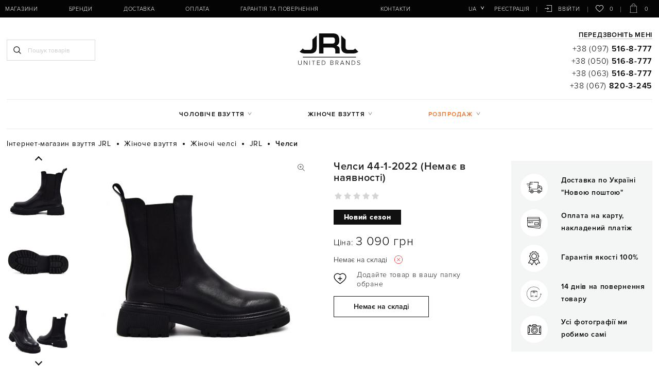

--- FILE ---
content_type: text/html; charset=UTF-8
request_url: https://jrl.ua/products/chelsi-44-1-2022
body_size: 159471
content:
<!DOCTYPE html>
<html lang="uk-ua" prefix="og: http://ogp.me/ns#">
<head>
    
    <base href="https://jrl.ua/">

    
    

<title>44-1-2022 JRL Челси жіночі купити в Україні: ціни, фото розміри | JRL </title>
    



<meta http-equiv="Content-Type" content="text/html; charset=UTF-8">

    

            <meta name="description" content="【Челси JRL (44-1-2022)】 Матеріал: шкіра. Ціна: 0 грн! ✈ Швидка доставка по Києву і Україні ✅ 100% Брендове взуття ✔ Телефонуйте ☎ (097) 516-8-777 " />

        <meta name="keywords" content="Челсі  44-1-2022" />

    
    

        <meta name="robots" content="index,follow">

<meta name="viewport" content="width=device-width, initial-scale=1.0, maximum-scale=1.0, user-scalable=no">
<meta name="format-detection" content="telephone=no">

<meta name="generator" content="OkayCMS 2.3.0">







    <meta property="og:url" content="https://jrl.ua/products/chelsi-44-1-2022">
    <meta property="og:type" content="website">
    <meta property="og:title" content="Челси">
    <meta property="og:description" content='【Челси JRL (44-1-2022)】 Матеріал: шкіра. Ціна: 0 грн! ✈ Швидка доставка по Києву і Україні ✅ 100% Брендове взуття ✔ Телефонуйте ☎ (097) 516-8-777'>
    <meta property="og:image" content="https://jrl.ua/files/products/43591.330x300.jpg">
    <link rel="image_src" href="https://jrl.ua/files/products/43591.330x300.jpg">
            <meta property="product:brand" content="JRL">
                <meta property="product:availability" content="out of stock">
        <meta property="product:condition" content="new">
    <meta property="product:price:amount" content="0">
    <meta property="product:price:currency" content="UAH">
            <meta property="product:retailer_item_id" content="44-1-2022">
        
    <meta name="twitter:card" content="product"/>
    <meta name="twitter:url" content="https://jrl.ua/products/chelsi-44-1-2022">
    <meta name="twitter:site" content="">
    <meta name="twitter:title" content="Челси">
    <meta name="twitter:description" content="">
    <meta name="twitter:image" content="https://jrl.ua/files/products/43591.330x300.jpg">
    <meta name="twitter:data1" content="Ціна">
    <meta name="twitter:label1" content="0 UAH">
    <meta name="twitter:data2" content="Oрганізація">
    <meta name="twitter:label2" content="">


    <link rel="canonical" href="https://jrl.ua/products/chelsi-44-1-2022">


            <link rel="alternate" href="https://jrl.ua/products/chelsi-44-1-2022" hreflang="uk-ua">
                <link rel="alternate" href="https://jrl.ua/ru/products/chelsi-44-1-2022" hreflang="ru-ua">
        

    
    <link href="design/okay_shop/images/favicon.png" type="image/x-icon" rel="icon">
    <link href="design/okay_shop/images/favicon.png" type="image/x-icon" rel="shortcut icon">

                        <!-- Google Tag Manager -->
<script>(function(w,d,s,l,i){w[l]=w[l]||[];w[l].push({'gtm.start':
    new Date().getTime(),event:'gtm.js'});var f=d.getElementsByTagName(s)[0],
            j=d.createElement(s),dl=l!='dataLayer'?'&l='+l:'';j.async=true;j.src=
            'https://www.googletagmanager.com/gtm.js?id='+i+dl;f.parentNode.insertBefore(j,f);
            })(window,document,'script','dataLayer','GTM-W6FDMMX');
</script>
<!-- End Google Tag Manager -->
                    <meta name="google-site-verification" content="7EgjfVAuW7-oxPMWoRl0PktAIkAK-n5D46JMxd471Gw" />
            
    
</head>

<body>
<div id="preloader" style="background-color: white; z-index: 9999; height: 100%; width: 100%; position: fixed"></div>

            <!-- Google Tag Manager (noscript) -->
<noscript><iframe src=""https://www.googletagmanager.com/ns.html?id=GTM-W6FDMMX""
    height=""0"" width=""0"" style=""display:none;visibility:hidden""></iframe></noscript>
<!-- End Google Tag Manager (noscript) -->
    

    <div class="hidden">
    <form id="fastorder" class="popup fn_validate_fast_order" method="post" action="/products/chelsi-44-1-2022">
        <div class="popup_heading">
            <span data-language="fast_order">Швидкий заказ</span>
        </div>
		<div id="fastorder_product"></div>
        
        <input id="fastorder_product_id" value="" name="variant_id" type="hidden"/>
        <input type="hidden" name="IsFastOrder" value="true">

        
        <div class="form_group">
            <input id="fast_name" class="form_input" type="text" name="name" value="" data-language="form_name" placeholder="Ім'я*"/>
        </div>
        
        <div class="form_group">
            <input class="form_input" type="text" name="phone" value="" data-language="form_phone" placeholder="Номер телефону*"/>
        </div>
        
        <div class="center">
            <input class="button" type="submit" name="checkout" data-language="callback_order" value="Замовити"/>
        </div>
    </form>
</div>



<header class="header">
    <div class="header_top_bg">
        <div class="container">
            <div class="header_top">
                
                <button class="fn_menu_switch menu_switch lg-hidden">
                    <span class="bar"></span>
                    <span class="bar"></span>
                    <span class="bar"></span>
                </button>

                
                <div class="fixed_phones">
                    <a class="fixed_phone nowrap" href="tel:+380975168777" data-language="company_phone_1">+38 (097) <b>516-8-777</b></a>
                                            <a class="fixed_phone nowrap" href="tel:+380505168777" data-language="company_phone_2">+38 (050) <b>516-8-777</b></a>
                                                                <a class="fixed_phone nowrap" href="tel:+380635168777" data-language="company_phone_3">+38 (063) <b>516-8-777</b></a>
                                                                <a class="fixed_phone nowrap" href="tel:+380678203245" data-language="company_phone_4">+38 (067) <b>820-3-245</b></a>
                    
                </div>

                
                

                <nav class="header_nav">
                    <ul class="header_lang">
                        
                                                                                                                                                                                                                                                                                                                                                                                                                                                                        <li class="languages">
                                    <button class="fn_switch lang_switch tablet-hidden" type="button">ua</button>
                                    <div class="header_dropdown">
                                                                                                                                    <a class="dropdown_item active"
                                                   href="https://jrl.ua/products/chelsi-44-1-2022">
                                                    <span>ua</span>
                                                </a>
                                                                                                                                                                                <a class="dropdown_item"
                                                   href="https://jrl.ua/ru/products/chelsi-44-1-2022">
                                                    <span>ru</span>
                                                </a>
                                                                                                                                                                                                            </div>
                                </li>
                                                    
                        
                                            </ul>

                    <ul class="header_account">
                                                    
                            <li>
                                <a rel="nofollow" class="header_reg" href="user/register" data-language="index_registration">Реєстрація</a>
                            </li>

                            
                            <li>
                                <a rel="nofollow" class="header_login" href="user/login">






<svg class="login_icon" xmlns="http://www.w3.org/2000/svg" xmlns:xlink="http://www.w3.org/1999/xlink" version="1.1"  x="0px" y="0px" width="16px" height="16px" viewBox="0 0 479.754 479.754">
		<path fill="currentColor" d="M468.146,25.092H129.638c-6.411,0-11.608,5.198-11.608,11.608c0,6.413,5.197,11.61,11.608,11.61h326.899v383.133H129.638    c-6.411,0-11.608,5.196-11.608,11.611c0,6.408,5.197,11.606,11.608,11.606h338.508c6.41,0,11.607-5.198,11.607-11.606V36.701    C479.754,30.291,474.557,25.092,468.146,25.092z" />
		<path fill="currentColor" d="M176.793,310.41c-4.535,4.536-4.535,11.883,0,16.419c2.268,2.267,5.24,3.4,8.211,3.4c2.969,0,5.938-1.135,8.206-3.4    l71.589-71.588c4.536-4.535,4.536-11.885,0-16.417l-71.589-71.598c-4.534-4.538-11.882-4.538-16.417,0    c-4.535,4.528-4.535,11.881,0,16.414l51.771,51.781H11.61C5.199,235.42,0,240.62,0,247.03c0,6.412,5.199,11.611,11.61,11.611    h216.954L176.793,310.41z" />
</svg>






























 <span>Ввійти</span></a>
                            </li>
                                            </ul>

                    

                    
                    <ul class="header_menu">
                        
                                                                                    <li>
                                            <a  href="magaziny" >Магазини</a>
                                                        </li>
                                                            <li>
                                            <a  href="brands" >Бренди</a>
                                                        </li>
                                                            <li>
                    <!--noindex-->                        <a rel="nofollow" href="dostavka" >Доставка</a>
                    <!--/noindex-->                                    </li>
                                                            <li>
                    <!--noindex-->                        <a rel="nofollow" href="oplata" >Оплата</a>
                    <!--/noindex-->                                    </li>
                                                            <li>
                    <!--noindex-->                        <a rel="nofollow" href="garantiya-i-vozvrat" >Гарантія та повернення</a>
                    <!--/noindex-->                                    </li>
                                                            <li>
                                            <a  href="blog" > </a>
                                                        </li>
                                                            <li>
                    <!--noindex-->                        <a rel="nofollow" href="contact" >Контакти</a>
                    <!--/noindex-->                                    </li>
                        

                    </ul>
                </nav>

                
                <a class="fn_callback m_callback lg-hidden" href="#fn_pre_callback" aria-label="Передзвоніть мені">




































<svg class="tel_icon" xmlns="http://www.w3.org/2000/svg" xmlns:xlink="http://www.w3.org/1999/xlink" version="1.1" x="0px" y="0px" viewBox="0 0 511.999 511.999" width="20px" height="20px">
		<path fill="currentColor" d="M498.827,377.633l-63.649-63.649c-17.548-17.547-46.102-17.547-63.649,0l-28.931,28.931    c-13.294,13.294-34.926,13.29-48.215,0.005l-125.4-125.507c-13.325-13.325-13.327-34.892,0-48.219    c4.66-4.66,18.041-18.041,28.931-28.931c17.471-17.47,17.715-45.935-0.017-63.665l-63.632-63.432    C116.717-4.381,88.164-4.381,70.663,13.12C57.567,26.102,53.343,30.29,47.471,36.111c-63.28,63.279-63.28,166.242-0.003,229.519    l198.692,198.796c63.428,63.429,166.088,63.434,229.521,0l23.146-23.145C516.375,423.733,516.375,395.181,498.827,377.633z     M91.833,34.382c5.849-5.849,15.365-5.85,21.233,0.016l63.632,63.432c5.863,5.863,5.863,15.352,0,21.216l-10.609,10.608    l-84.81-84.81L91.833,34.382z M267.38,443.213L68.687,244.415c-48.958-48.958-51.649-125.833-8.276-178.006l84.564,84.564    c-22.22,25.189-21.294,63.572,2.787,87.653l125.396,125.501c0.001,0.001,0.003,0.003,0.004,0.004    c24.055,24.056,62.436,25.042,87.656,2.792l84.566,84.566C393.377,494.787,316.675,492.508,267.38,443.213z M477.612,420.065    l-10.609,10.609l-84.865-84.866l10.607-10.608c5.85-5.849,15.367-5.85,21.217,0l63.649,63.649    C483.461,404.699,483.461,414.217,477.612,420.065z" />
</svg>
</a>

                <button class="fn_search_control search_control lg-hidden" type="button">
                    












    <svg class="search_icon" xmlns="http://www.w3.org/2000/svg" xmlns:xlink="http://www.w3.org/1999/xlink" version="1.1" viewBox="0 0 512 512" width="15px" height="15px">
        <path fill="currentColor" d="M495,466.2L377.2,348.4c29.2-35.6,46.8-81.2,46.8-130.9C424,103.5,331.5,11,217.5,11C103.4,11,11,103.5,11,217.5   S103.4,424,217.5,424c49.7,0,95.2-17.5,130.8-46.7L466.1,495c8,8,20.9,8,28.9,0C503,487.1,503,474.1,495,466.2z M217.5,382.9   C126.2,382.9,52,308.7,52,217.5S126.2,52,217.5,52C308.7,52,383,126.3,383,217.5S308.7,382.9,217.5,382.9z"></path>
    </svg>

























                </button>

                
                <div id="wishlist">
                    <a rel="nofollow" class="wish_info" >
    
































<svg class="heart_icon" viewBox="0 -28 512.001 512" xmlns="http://www.w3.org/2000/svg" width="16px" height="16px">
    <path fill="currentColor" d="m256 455.515625c-7.289062 0-14.316406-2.640625-19.792969-7.4375-20.683593-18.085937-40.625-35.082031-58.21875-50.074219l-.089843-.078125c-51.582032-43.957031-96.125-81.917969-127.117188-119.3125-34.644531-41.804687-50.78125-81.441406-50.78125-124.742187 0-42.070313 14.425781-80.882813 40.617188-109.292969 26.503906-28.746094 62.871093-44.578125 102.414062-44.578125 29.554688 0 56.621094 9.34375 80.445312 27.769531 12.023438 9.300781 22.921876 20.683594 32.523438 33.960938 9.605469-13.277344 20.5-24.660157 32.527344-33.960938 23.824218-18.425781 50.890625-27.769531 80.445312-27.769531 39.539063 0 75.910156 15.832031 102.414063 44.578125 26.191406 28.410156 40.613281 67.222656 40.613281 109.292969 0 43.300781-16.132812 82.9375-50.777344 124.738281-30.992187 37.398437-75.53125 75.355469-127.105468 119.308594-17.625 15.015625-37.597657 32.039062-58.328126 50.167969-5.472656 4.789062-12.503906 7.429687-19.789062 7.429687zm-112.96875-425.523437c-31.066406 0-59.605469 12.398437-80.367188 34.914062-21.070312 22.855469-32.675781 54.449219-32.675781 88.964844 0 36.417968 13.535157 68.988281 43.882813 105.605468 29.332031 35.394532 72.960937 72.574219 123.476562 115.625l.09375.078126c17.660156 15.050781 37.679688 32.113281 58.515625 50.332031 20.960938-18.253907 41.011719-35.34375 58.707031-50.417969 50.511719-43.050781 94.136719-80.222656 123.46875-115.617188 30.34375-36.617187 43.878907-69.1875 43.878907-105.605468 0-34.515625-11.605469-66.109375-32.675781-88.964844-20.757813-22.515625-49.300782-34.914062-80.363282-34.914062-22.757812 0-43.652344 7.234374-62.101562 21.5-16.441406 12.71875-27.894532 28.796874-34.609375 40.046874-3.453125 5.785157-9.53125 9.238282-16.261719 9.238282s-12.808594-3.453125-16.261719-9.238282c-6.710937-11.25-18.164062-27.328124-34.609375-40.046874-18.449218-14.265626-39.34375-21.5-62.097656-21.5zm0 0"/>
</svg>





    0
</a>

                </div>

                
                <div id="cart_informer">
                    <a rel="nofollow" class="cart_info" >







    <svg class="cart_icon" xmlns="http://www.w3.org/2000/svg" xmlns:xlink="http://www.w3.org/1999/xlink" version="1.1" x="0px" y="0px" viewBox="0 0 33 33"  width="33px" height="33px">
        <path fill="currentColor" d="M28.313,33H4.688c-0.137,0-0.268-0.056-0.362-0.155c-0.094-0.099-0.144-0.232-0.138-0.369L5.313,8.851   c0.013-0.267,0.232-0.476,0.5-0.476h21.375c0.267,0,0.487,0.209,0.5,0.476l1.125,23.625c0.006,0.137-0.043,0.27-0.138,0.369   C28.58,32.944,28.449,33,28.313,33z M5.212,32h22.576L26.711,9.375H6.289L5.212,32z" />
        <path fill="currentColor" d="M21.905,11.375c-0.276,0-0.5-0.224-0.5-0.5v-4.97C21.405,3.201,19.205,1,16.5,1s-4.905,2.201-4.905,4.905v4.97   c0,0.276-0.224,0.5-0.5,0.5s-0.5-0.224-0.5-0.5v-4.97C10.595,2.649,13.244,0,16.5,0s5.905,2.649,5.905,5.905v4.97   C22.405,11.151,22.182,11.375,21.905,11.375z" />
    </svg>





























 <span>0</span></a>



<div style="display:none">
    <div id="fn-popup_cart" class="popup_cart">
                    <p class="h1 center" data-language="cart_empty">Кошик порожній</p>
            </div>
</div>


                </div>
            </div>
        </div>
    </div>

    <div class="container fix_hidden">
        <div class="header_middle row">
            <div class="search_block col-xs-12 col-lg-4">
                <button class="fn_search_control search_close lg-hidden" type="button">
                    













<svg class="remove_icon" version="1.1" xmlns="http://www.w3.org/2000/svg" xmlns:xlink="http://www.w3.org/1999/xlink" width="20" height="20" viewBox="0 0 20 20">
    <path fill="currentColor" d="M15.833 5.346l-1.179-1.179-4.654 4.654-4.654-4.654-1.179 1.179 4.654 4.654-4.654 4.654 1.179 1.179 4.654-4.654 4.654 4.654 1.179-1.179-4.654-4.654z"></path>
</svg>
























                </button>
                
                <form id="fn_search" class="search" action="all-products">
                    <input class="fn_search search_input" type="text" name="keyword" value="" data-language="index_search" placeholder="Пошук товарів"/>
                    <button class="search_button" type="submit">












    <svg class="search_icon" xmlns="http://www.w3.org/2000/svg" xmlns:xlink="http://www.w3.org/1999/xlink" version="1.1" viewBox="0 0 512 512" width="15px" height="15px">
        <path fill="currentColor" d="M495,466.2L377.2,348.4c29.2-35.6,46.8-81.2,46.8-130.9C424,103.5,331.5,11,217.5,11C103.4,11,11,103.5,11,217.5   S103.4,424,217.5,424c49.7,0,95.2-17.5,130.8-46.7L466.1,495c8,8,20.9,8,28.9,0C503,487.1,503,474.1,495,466.2z M217.5,382.9   C126.2,382.9,52,308.7,52,217.5S126.2,52,217.5,52C308.7,52,383,126.3,383,217.5S308.7,382.9,217.5,382.9z"></path>
    </svg>
























</button>
                </form>
            </div>


            <div class="logo col-xs-12 col-lg-4">
                
                <a href="">
                    
















<svg class="logo_icon" version="1.1" xmlns="http://www.w3.org/2000/svg" xmlns:xlink="http://www.w3.org/1999/xlink" x="0px" y="0px" viewBox="0 0 200 100.8" width="125px" height="63px">
	<path fill="#0C0C0C" d="M18.4,48.4c0.3,0.8,0.7,1.5,1.2,2.1c1.3,1.7,3.8,2.4,7.2,2.4h11.4c3.4,0,5.8-0.9,7.2-2.6
			c1.4-1.7,2.1-4.1,2.1-7.2V20.8L61,8V44c0,4.6-0.7,8.4-2.1,11.4c-1.5,2.9-3.7,5.1-6.8,6.5c-3.1,1.5-7,2.2-11.8,2.2H25
			c-3.7-0.1-6.8-0.5-9.5-1.3c-2.6-0.8-4.8-2.1-6.5-3.7c-0.3-0.3-0.6-0.6-0.9-0.9L18.4,48.4z"/>
	<path fill="#0C0C0C" d="M132.3,64.1h-13.6v-9.7c0-3.1-0.8-5.3-2.5-6.7c-1.6-1.4-4.4-2.1-8.3-2.1H81.8v18.5H68.3V1.6h42.9
			c3.2,0,5.9,0.3,8.3,1c2.4,0.7,4.5,1.8,6.2,3.4c1.8,1.7,3.1,3.9,4.1,6.8c1,2.9,1.5,6.5,1.5,10.8s-0.7,7.7-2.2,10.1
			s-3.5,4.5-6.1,6.2c2.4,1,4.2,1.8,5.3,2.4c1,0.6,2,1.6,2.8,3c0.9,1.4,1.2,3.4,1.2,5.8L132.3,64.1L132.3,64.1z M81.8,14L81.8,14z
			 M81.8,14v19.1h28.3c2.8,0,4.8-0.7,5.9-2.2c1.2-1.5,1.7-3.9,1.8-7.3c0-3.4-0.5-5.9-1.6-7.4c-1.2-1.4-3.2-2.2-6-2.2H81.8z"/>
	<path fill="#0C0C0C" d="M179.8,48.4c-0.3,0.8-0.7,1.5-1.2,2.1c-1.3,1.7-3.8,2.4-7.2,2.4H160c-3.4,0-5.8-0.9-7.2-2.6
			c-1.4-1.7-2.1-4.1-2.1-7.2V20.8L137.3,8V44c0,4.6,0.7,8.4,2.1,11.4c1.5,2.9,3.7,5.1,6.8,6.5c3.1,1.5,7,2.2,11.8,2.2h15.3
			c3.7-0.1,6.8-0.5,9.5-1.3c2.6-0.8,4.8-2.1,6.5-3.7c0.3-0.3,0.6-0.6,0.9-0.9L179.8,48.4z"/>
	<rect x="18" y="74.5" fill="#0C0C0C" width="165.3" height="2"/>
	<g class="st1">
		<path d="M3.7,94.4v-8.3h1.2v8.3c0,2.7,1.4,4.4,4.1,4.4c2.7,0,4.1-1.7,4.1-4.4v-8.3h1.2v8.3c0,3.3-1.8,5.4-5.2,5.4
			C5.5,99.8,3.7,97.7,3.7,94.4z"/>
		<path d="M30.8,99.6L22.3,88v11.6h-1.1V86.1h1.2l8.4,11.4V86.1h1.1v13.5H30.8z"/>
		<path d="M38.9,99.6V86.1h1.1v13.5H38.9z"/>
		<path d="M50.5,99.6V87.2h-4.4v-1h10v1h-4.4v12.4H50.5z"/>
		<path d="M62.1,99.6V86.1h8.5v1h-7.4v5h7.2v1h-7.2v5.3h7.4v1H62.1z"/>
		<path d="M77.1,99.6V86.1h4.3c4.2,0,6.8,3,6.8,6.7c0,3.7-2.6,6.7-6.8,6.7H77.1z M87,92.9c0-3.1-2-5.7-5.6-5.7h-3.1v11.4h3.1
			C85,98.5,87,96,87,92.9z"/>
		<path d="M103.6,99.6V86.1h5.5c2.3,0,3.7,1.3,3.7,3.4c0,1.7-1.2,2.8-2.4,3.1c1.4,0.2,2.6,1.7,2.6,3.3c0,2.2-1.5,3.6-3.9,3.6H103.6z
			 M111.6,89.7c0-1.4-0.9-2.5-2.6-2.5h-4.2v5h4.2C110.7,92.1,111.6,91.1,111.6,89.7z M111.9,95.9c0-1.4-0.9-2.7-2.8-2.7h-4.3v5.3
			h4.3C110.8,98.5,111.9,97.5,111.9,95.9z"/>
		<path d="M127.5,99.6l-3.8-5.6h-3v5.6h-1.2V86.1h5c2.3,0,4.1,1.5,4.1,3.9c0,2.4-1.7,3.8-3.7,3.9l3.9,5.6H127.5z M127.5,90
			c0-1.7-1.2-2.9-3-2.9h-3.8V93h3.8C126.3,93,127.5,91.7,127.5,90z"/>
		<path d="M145,99.6l-1.3-3.3h-7.1l-1.3,3.3h-1.3l5.5-13.5h1.4l5.5,13.5H145z M140.1,87.3l-3.2,7.9h6.4L140.1,87.3z"/>
		<path d="M161.6,99.6L153.1,88v11.6H152V86.1h1.2l8.4,11.4V86.1h1.1v13.5H161.6z"/>
		<path d="M169.7,99.6V86.1h4.3c4.2,0,6.8,3,6.8,6.7c0,3.7-2.6,6.7-6.8,6.7H169.7z M179.6,92.9c0-3.1-2-5.7-5.6-5.7h-3.1v11.4h3.1
			C177.5,98.5,179.6,96,179.6,92.9z"/>
		<path d="M186.6,97.7l0.7-0.9c0.9,1,2.3,2,4.2,2c2.8,0,3.5-1.5,3.5-2.7c0-4-8.1-1.9-8.1-6.6c0-2.2,2-3.6,4.4-3.6
			c2,0,3.5,0.7,4.6,1.9l-0.8,0.8c-1-1.2-2.3-1.7-3.9-1.7c-1.8,0-3.1,1-3.1,2.5c0,3.4,8.1,1.6,8.1,6.6c0,1.7-1.2,3.8-4.8,3.8
			C189.3,99.8,187.6,98.9,186.6,97.7z"/>
	</g>
</svg>





















                </a>
            </div>

            
            <div class="header_phones tablet-hidden col-xs-12 col-lg-4">

                
                <a class="fn_callback callback" href="#fn_callback" data-language="index_back_call">Передзвоніть мені</a>

                <div>
                    <a class="header_phone nowrap" href="tel:+380975168777" data-language="company_phone_1">+38 (097) <b>516-8-777</b></a>
                </div>
                                <div>
                    <a class="header_phone nowrap" href="tel:+380505168777" data-language="company_phone_2">+38 (050) <b>516-8-777</b></a>
                </div>
                                                <div>
                    <a class="header_phone nowrap" href="tel:+380635168777" data-language="company_phone_3">+38 (063) <b>516-8-777</b></a>
                </div>
                                                <div>
                    <a class="header_phone nowrap" href="tel:+380678203245" data-language="company_phone_4">+38 (067) <b>820-3-245</b></a>
                </div>
                            </div>
        </div>

        <nav class="nav_categories tablet-hidden">
            <ul class="categories">
                
                                                            <li class="category_item parent">
                        <a class="category_link" href="catalog/muzhskaya-obuv" data-category="1">Чоловіче взуття</a>
                        <ul class="category_level_1">
                                                                                        <li class="category_item">
                        <a class="category_link" href="catalog/muzhskie-mokasiny" data-category="2">Мокасини</a>
                    </li>
                                                                                    <li class="category_item">
                        <a class="category_link" href="catalog/muzhskie-tufli" data-category="5">Туфлі</a>
                    </li>
                                                                                    <li class="category_item">
                        <a class="category_link" href="catalog/muzhskie-botinki" data-category="17">Черевики</a>
                    </li>
                                                                                    <li class="category_item">
                        <a class="category_link" href="catalog/muzhskie-polubotinki" data-category="29">Напівчеревики</a>
                    </li>
                                                                                    <li class="category_item">
                        <a class="category_link" href="catalog/muzhskie-ugg" data-category="31">Уггі</a>
                    </li>
                                                                                    <li class="category_item">
                        <a class="category_link" href="catalog/muzhskie-topsajdery" data-category="36">Топсайдери</a>
                    </li>
                                                                                    <li class="category_item">
                        <a class="category_link" href="catalog/muzhskie-espadrili" data-category="37">Еспадрільї</a>
                    </li>
                                                                                    <li class="category_item">
                        <a class="category_link" href="catalog/muzhskie-sandalii" data-category="38">Сандалі</a>
                    </li>
                                                                                    <li class="category_item">
                        <a class="category_link" href="catalog/muzhskie-shlepantsy" data-category="39">Шльопанці</a>
                    </li>
                                                                                    <li class="category_item">
                        <a class="category_link" href="catalog/muzhskie-krossovki" data-category="40">Кросівки</a>
                    </li>
                                                                                    <li class="category_item">
                        <a class="category_link" href="catalog/muzhskie-slipony" data-category="164">Сліпони</a>
                    </li>
                                                                                    <li class="category_item">
                        <a class="category_link" href="catalog/muzhskie-kedy" data-category="167">Кеды</a>
                    </li>
                                        
                        </ul>
                    </li>
                                                                                    <li class="category_item parent">
                        <a class="category_link" href="catalog/zhenskaya-obuv" data-category="42">Жіноче взуття</a>
                        <ul class="category_level_1">
                                                                                        <li class="category_item">
                        <a class="category_link" href="catalog/zhenskie-botinki" data-category="43">Черевики</a>
                    </li>
                                                                                    <li class="category_item">
                        <a class="category_link" href="catalog/zhenskie-tufli" data-category="62">Туфлі</a>
                    </li>
                                                                                    <li class="category_item">
                        <a class="category_link" href="catalog/zhenskie-bosonozhki" data-category="81">Босоніжки</a>
                    </li>
                                                                                    <li class="category_item">
                        <a class="category_link" href="catalog/zhenskie-baletki" data-category="89">Балетки</a>
                    </li>
                                                                                    <li class="category_item">
                        <a class="category_link" href="catalog/zhenskie-espadrili" data-category="90">Еспадрільї</a>
                    </li>
                                                                                    <li class="category_item">
                        <a class="category_link" href="catalog/zhenskie-sapogi" data-category="91">Чоботи</a>
                    </li>
                                                                                    <li class="category_item">
                        <a class="category_link" href="catalog/zhenskie-botilony" data-category="105">Ботильйони</a>
                    </li>
                                                                                    <li class="category_item">
                        <a class="category_link" href="catalog/zhenskie-slipony" data-category="106">Сліпони</a>
                    </li>
                                                                                                        <li class="category_item">
                        <a class="category_link" href="catalog/zhenskie-kedy" data-category="109">Кеди</a>
                    </li>
                                                                                    <li class="category_item">
                        <a class="category_link" href="catalog/zhenskie-polubotinki" data-category="110">Напівчеревики</a>
                    </li>
                                                                                    <li class="category_item">
                        <a class="category_link" href="catalog/zhenskie-mokasiny" data-category="114">Мокасини</a>
                    </li>
                                                                                    <li class="category_item">
                        <a class="category_link" href="catalog/zhenskie-ugg" data-category="115">Уггі</a>
                    </li>
                                                                                    <li class="category_item">
                        <a class="category_link" href="catalog/zhenskie-krossovki" data-category="119">Кросівки</a>
                    </li>
                                                                                    <li class="category_item">
                        <a class="category_link" href="catalog/zhenskie-shlepantsy" data-category="121">Шльопанці</a>
                    </li>
                                                                                    <li class="category_item">
                        <a class="category_link" href="catalog/zhenskie-sabo" data-category="126">Сабо</a>
                    </li>
                                                                                    <li class="category_item">
                        <a class="category_link" href="catalog/zhenskie-polusapozhki" data-category="127">Напівчобітки</a>
                    </li>
                                                                                    <li class="category_item">
                        <a class="category_link selected" href="catalog/zhenskie-chelsi" data-category="129">Челсі </a>
                    </li>
                                                                                    <li class="category_item">
                        <a class="category_link" href="catalog/zhenskie-snikery" data-category="135">Снікери</a>
                    </li>
                                                                                    <li class="category_item">
                        <a class="category_link" href="catalog/zhenskie-kovbojki" data-category="147">Ковбойські чоботи</a>
                    </li>
                                                                                    <li class="category_item">
                        <a class="category_link" href="catalog/zhenskie-myuli" data-category="162">Мюлі</a>
                    </li>
                                        
                        </ul>
                    </li>
                                                                                                                        


                <li class="category_item parent discount_item">
                    <a class="category_link dicount_link" data-language="menu_dicounted">Розпродаж</a>
                    <ul class="menu_discounted">
                        <li class="category_item">
                            <a class="category_link" href="catalog/zhenskaya-obuv/filter-discounted" data-language="menu_dicounted">Розпродаж жіночого взуття</a>
                        </li>
                        <li class="category_item">
                            <a class="category_link" href="catalog/muzhskaya-obuv/filter-discounted" data-language="menu_dicounted">Розпродаж чоловічого взуття</a>
                        </li>
                    </ul>
                </li>
            </ul>
        </nav>
    </div>
</header>


<div id="fn_content" class="main">
    <div class="container">
        
        
        
        
        
                        <ol class="breadcrumbs" itemscope itemtype="http://schema.org/BreadcrumbList">

        
        <li itemprop="itemListElement" itemscope itemtype="http://schema.org/ListItem">
            <a itemprop="item" href="https://jrl.ua" data-language="breadcrumb_home">
                <span itemprop="name">Інтернет-магазин взуття JRL</span>
                <meta itemprop="position" content="1"/>
            </a>
        </li>

        
                                                                    <li itemprop="itemListElement" itemscope itemtype="http://schema.org/ListItem">
                        <a itemprop="item" href="catalog/zhenskaya-obuv">
                            <span itemprop="name">Жіноче взуття</span>
                            <meta itemprop="position" content="2" />
                        </a>
                    </li>
                                                                <li itemprop="itemListElement" itemscope itemtype="http://schema.org/ListItem">
                        <a itemprop="item" href="catalog/zhenskie-chelsi">
                            <span itemprop="name">Жіночі челсі </span>
                            <meta itemprop="position" content="3" />
                        </a>
                    </li>
                                                    <li itemprop="itemListElement" itemscope itemtype="http://schema.org/ListItem">
                        <a itemprop="item" href="catalog/zhenskie-chelsi/brand-jrl">
                            <span itemprop="name">JRL</span>
                            <meta itemprop="position" content="4" />
                        </a>
            </li>
                        
            
            <li itemprop="itemListElement" itemscope itemtype="http://schema.org/ListItem">
                <a itemprop="item" rel="nofollow" style="display: none" href="products/chelsi-44-1-2022"></a>
                <span itemprop="name">
                    Челси
                </span>
                <meta itemprop="position" content="5" />
            </li>

        
            </ol>

        
        <div class="fn_ajax_content">
            


<div class="fn_product product">

    
    <div class="row fn_transfer">
        <div class="col-xs-12 col-md-6 product_gallery">
            
                            <div class="fn_images add_images">
                    
                    
                                                                        <div class="add_images_item fn_images_item">
                                <a href="https://jrl.ua/files/products/43591_1.800x600w.jpg" data-fancybox="group" data-caption="Челси #1">
                                    <img src="https://jrl.ua/files/products/43591_1.390x390.jpg"
                                         alt="Челси 44-1-2022 - фото"
                                         title="Челси 44-1-2022 - зображення"
                                    />
                                </a>
                            </div>
                                                    <div class="add_images_item fn_images_item">
                                <a href="https://jrl.ua/files/products/43591_2.800x600w.jpg" data-fancybox="group" data-caption="Челси #2">
                                    <img src="https://jrl.ua/files/products/43591_2.390x390.jpg"
                                         alt="Челси 44-1-2022 - фото"
                                         title="Челси 44-1-2022 - зображення"
                                    />
                                </a>
                            </div>
                                                    <div class="add_images_item fn_images_item">
                                <a href="https://jrl.ua/files/products/43591_3.800x600w.jpg" data-fancybox="group" data-caption="Челси #3">
                                    <img src="https://jrl.ua/files/products/43591_3.390x390.jpg"
                                         alt="Челси 44-1-2022 - фото"
                                         title="Челси 44-1-2022 - зображення"
                                    />
                                </a>
                            </div>
                                                    <div class="add_images_item fn_images_item">
                                <a href="https://jrl.ua/files/products/43591_4.800x600w.jpg" data-fancybox="group" data-caption="Челси #4">
                                    <img src="https://jrl.ua/files/products/43591_4.390x390.jpg"
                                         alt="Челси 44-1-2022 - фото"
                                         title="Челси 44-1-2022 - зображення"
                                    />
                                </a>
                            </div>
                                                    <div class="add_images_item fn_images_item">
                                <a href="https://jrl.ua/files/products/43592.800x600w.jpg" data-fancybox="group" data-caption="Челси #5">
                                    <img src="https://jrl.ua/files/products/43592.390x390.jpg"
                                         alt="Челси 44-1-2022 - фото"
                                         title="Челси 44-1-2022 - зображення"
                                    />
                                </a>
                            </div>
                                                    <div class="add_images_item fn_images_item">
                                <a href="https://jrl.ua/files/products/43592_1.800x600w.jpg" data-fancybox="group" data-caption="Челси #6">
                                    <img src="https://jrl.ua/files/products/43592_1.390x390.jpg"
                                         alt="Челси 44-1-2022 - фото"
                                         title="Челси 44-1-2022 - зображення"
                                    />
                                </a>
                            </div>
                                                    <div class="add_images_item fn_images_item">
                                <a href="https://jrl.ua/files/products/43592_2.800x600w.jpg" data-fancybox="group" data-caption="Челси #7">
                                    <img src="https://jrl.ua/files/products/43592_2.390x390.jpg"
                                         alt="Челси 44-1-2022 - фото"
                                         title="Челси 44-1-2022 - зображення"
                                    />
                                </a>
                            </div>
                                                    <div class="add_images_item fn_images_item">
                                <a href="https://jrl.ua/files/products/43592_3.800x600w.jpg" data-fancybox="group" data-caption="Челси #8">
                                    <img src="https://jrl.ua/files/products/43592_3.390x390.jpg"
                                         alt="Челси 44-1-2022 - фото"
                                         title="Челси 44-1-2022 - зображення"
                                    />
                                </a>
                            </div>
                                                    <div class="add_images_item fn_images_item">
                                <a href="https://jrl.ua/files/products/43592_4.800x600w.jpg" data-fancybox="group" data-caption="Челси #9">
                                    <img src="https://jrl.ua/files/products/43592_4.390x390.jpg"
                                         alt="Челси 44-1-2022 - фото"
                                         title="Челси 44-1-2022 - зображення"
                                    />
                                </a>
                            </div>
                                                    <div class="add_images_item fn_images_item">
                                <a href="https://jrl.ua/files/products/43593.800x600w.jpg" data-fancybox="group" data-caption="Челси #10">
                                    <img src="https://jrl.ua/files/products/43593.390x390.jpg"
                                         alt="Челси 44-1-2022 - фото"
                                         title="Челси 44-1-2022 - зображення"
                                    />
                                </a>
                            </div>
                                                    <div class="add_images_item fn_images_item">
                                <a href="https://jrl.ua/files/products/43593_1.800x600w.jpg" data-fancybox="group" data-caption="Челси #11">
                                    <img src="https://jrl.ua/files/products/43593_1.390x390.jpg"
                                         alt="Челси 44-1-2022 - фото"
                                         title="Челси 44-1-2022 - зображення"
                                    />
                                </a>
                            </div>
                                                    <div class="add_images_item fn_images_item">
                                <a href="https://jrl.ua/files/products/43593_2.800x600w.jpg" data-fancybox="group" data-caption="Челси #12">
                                    <img src="https://jrl.ua/files/products/43593_2.390x390.jpg"
                                         alt="Челси 44-1-2022 - фото"
                                         title="Челси 44-1-2022 - зображення"
                                    />
                                </a>
                            </div>
                                                    <div class="add_images_item fn_images_item">
                                <a href="https://jrl.ua/files/products/43593_3.800x600w.jpg" data-fancybox="group" data-caption="Челси #13">
                                    <img src="https://jrl.ua/files/products/43593_3.390x390.jpg"
                                         alt="Челси 44-1-2022 - фото"
                                         title="Челси 44-1-2022 - зображення"
                                    />
                                </a>
                            </div>
                                                    <div class="add_images_item fn_images_item">
                                <a href="https://jrl.ua/files/products/43593_4.800x600w.jpg" data-fancybox="group" data-caption="Челси #14">
                                    <img src="https://jrl.ua/files/products/43593_4.390x390.jpg"
                                         alt="Челси 44-1-2022 - фото"
                                         title="Челси 44-1-2022 - зображення"
                                    />
                                </a>
                            </div>
                                                    <div class="add_images_item fn_images_item">
                                <a href="https://jrl.ua/files/products/43594.800x600w.jpg" data-fancybox="group" data-caption="Челси #15">
                                    <img src="https://jrl.ua/files/products/43594.390x390.jpg"
                                         alt="Челси 44-1-2022 - фото"
                                         title="Челси 44-1-2022 - зображення"
                                    />
                                </a>
                            </div>
                                                    <div class="add_images_item fn_images_item">
                                <a href="https://jrl.ua/files/products/43594_1.800x600w.jpg" data-fancybox="group" data-caption="Челси #16">
                                    <img src="https://jrl.ua/files/products/43594_1.390x390.jpg"
                                         alt="Челси 44-1-2022 - фото"
                                         title="Челси 44-1-2022 - зображення"
                                    />
                                </a>
                            </div>
                                                    <div class="add_images_item fn_images_item">
                                <a href="https://jrl.ua/files/products/43594_2.800x600w.jpg" data-fancybox="group" data-caption="Челси #17">
                                    <img src="https://jrl.ua/files/products/43594_2.390x390.jpg"
                                         alt="Челси 44-1-2022 - фото"
                                         title="Челси 44-1-2022 - зображення"
                                    />
                                </a>
                            </div>
                                                    <div class="add_images_item fn_images_item">
                                <a href="https://jrl.ua/files/products/43594_3.800x600w.jpg" data-fancybox="group" data-caption="Челси #18">
                                    <img src="https://jrl.ua/files/products/43594_3.390x390.jpg"
                                         alt="Челси 44-1-2022 - фото"
                                         title="Челси 44-1-2022 - зображення"
                                    />
                                </a>
                            </div>
                                                    <div class="add_images_item fn_images_item">
                                <a href="https://jrl.ua/files/products/43594_4.800x600w.jpg" data-fancybox="group" data-caption="Челси #19">
                                    <img src="https://jrl.ua/files/products/43594_4.390x390.jpg"
                                         alt="Челси 44-1-2022 - фото"
                                         title="Челси 44-1-2022 - зображення"
                                    />
                                </a>
                            </div>
                                                    <div class="add_images_item fn_images_item">
                                <a href="https://jrl.ua/files/products/43595.800x600w.jpg" data-fancybox="group" data-caption="Челси #20">
                                    <img src="https://jrl.ua/files/products/43595.390x390.jpg"
                                         alt="Челси 44-1-2022 - фото"
                                         title="Челси 44-1-2022 - зображення"
                                    />
                                </a>
                            </div>
                                                    <div class="add_images_item fn_images_item">
                                <a href="https://jrl.ua/files/products/43595_1.800x600w.jpg" data-fancybox="group" data-caption="Челси #21">
                                    <img src="https://jrl.ua/files/products/43595_1.390x390.jpg"
                                         alt="Челси 44-1-2022 - фото"
                                         title="Челси 44-1-2022 - зображення"
                                    />
                                </a>
                            </div>
                                                    <div class="add_images_item fn_images_item">
                                <a href="https://jrl.ua/files/products/43595_2.800x600w.jpg" data-fancybox="group" data-caption="Челси #22">
                                    <img src="https://jrl.ua/files/products/43595_2.390x390.jpg"
                                         alt="Челси 44-1-2022 - фото"
                                         title="Челси 44-1-2022 - зображення"
                                    />
                                </a>
                            </div>
                                                    <div class="add_images_item fn_images_item">
                                <a href="https://jrl.ua/files/products/43595_3.800x600w.jpg" data-fancybox="group" data-caption="Челси #23">
                                    <img src="https://jrl.ua/files/products/43595_3.390x390.jpg"
                                         alt="Челси 44-1-2022 - фото"
                                         title="Челси 44-1-2022 - зображення"
                                    />
                                </a>
                            </div>
                                                    <div class="add_images_item fn_images_item">
                                <a href="https://jrl.ua/files/products/43595_4.800x600w.jpg" data-fancybox="group" data-caption="Челси #24">
                                    <img src="https://jrl.ua/files/products/43595_4.390x390.jpg"
                                         alt="Челси 44-1-2022 - фото"
                                         title="Челси 44-1-2022 - зображення"
                                    />
                                </a>
                            </div>
                                                    <div class="add_images_item fn_images_item">
                                <a href="https://jrl.ua/files/products/43596.800x600w.jpg" data-fancybox="group" data-caption="Челси #25">
                                    <img src="https://jrl.ua/files/products/43596.390x390.jpg"
                                         alt="Челси 44-1-2022 - фото"
                                         title="Челси 44-1-2022 - зображення"
                                    />
                                </a>
                            </div>
                                                    <div class="add_images_item fn_images_item">
                                <a href="https://jrl.ua/files/products/43596_1.800x600w.jpg" data-fancybox="group" data-caption="Челси #26">
                                    <img src="https://jrl.ua/files/products/43596_1.390x390.jpg"
                                         alt="Челси 44-1-2022 - фото"
                                         title="Челси 44-1-2022 - зображення"
                                    />
                                </a>
                            </div>
                                                    <div class="add_images_item fn_images_item">
                                <a href="https://jrl.ua/files/products/43596_2.800x600w.jpg" data-fancybox="group" data-caption="Челси #27">
                                    <img src="https://jrl.ua/files/products/43596_2.390x390.jpg"
                                         alt="Челси 44-1-2022 - фото"
                                         title="Челси 44-1-2022 - зображення"
                                    />
                                </a>
                            </div>
                                                    <div class="add_images_item fn_images_item">
                                <a href="https://jrl.ua/files/products/43596_3.800x600w.jpg" data-fancybox="group" data-caption="Челси #28">
                                    <img src="https://jrl.ua/files/products/43596_3.390x390.jpg"
                                         alt="Челси 44-1-2022 - фото"
                                         title="Челси 44-1-2022 - зображення"
                                    />
                                </a>
                            </div>
                                                    <div class="add_images_item fn_images_item">
                                <a href="https://jrl.ua/files/products/43596_4.800x600w.jpg" data-fancybox="group" data-caption="Челси #29">
                                    <img src="https://jrl.ua/files/products/43596_4.390x390.jpg"
                                         alt="Челси 44-1-2022 - фото"
                                         title="Челси 44-1-2022 - зображення"
                                    />
                                </a>
                            </div>
                                            
                </div>
            
            
            <div class="product_image image_mob_hidden">
                                    <a class="product_image_link" href="https://jrl.ua/files/products/43591.800x600w.jpg" data-fancybox="group" data-caption="Челси">
                        <img class="fn_img product_img" src="https://jrl.ua/files/products/43591.390x390.jpg"
                             alt="Челси 44-1-2022 - фото"
                             title="Челси 44-1-2022 - зображення">
                    </a>
                
                
                            </div>
        </div>

        <div class="col-xs-12 col-md-6 product_info">
                            
                <div class="product_heading">
                    <h1 data-product="3259">
                        Челси
                                                    44-1-2022 (Немає в наявності)
                                            </h1>
                    
                </div>
            
            
            <div id="product_3259" class="product_rating">

                <span class="rating_starOff">
                    <span class="rating_starOn" style="width:0px;"></span>
                </span>
                <span class="rating_text"></span>
                                    <span class="hidden">(0.0)</span>
                            </div>

            <div class="price_stock_block">
                                    <p class="product_new" data-language="product_new_season">Новий сезон</p>
                
                
                <div class="sku hidden">
                    <span data-language="product_sku">Артикул:</span>
                    <span class="fn_sku sku_nubmer"></span>
                </div>

                <div class="product_prices">
                    <span class="sku" data-language="cart_head_price">Ціна:</span>
                    
                    <span class="old_price hidden"><span class="fn_old_price">0</span> грн</span>

                    
                                            <span class="product_price">
                            <span>3 090</span>
                            <span>грн</span>
                        </span>
                                    </div>

                
                <div class="available">
                    <span class="no_stock fn_not_stock" data-language="product_out_of_stock">Немає на складі 



































<svg class="cancel_icon" version="1.1"  xmlns="http://www.w3.org/2000/svg" xmlns:xlink="http://www.w3.org/1999/xlink" x="0px" y="0px" viewBox="0 0 52 52" width="16px" height="16px">
	<path fill="currentColor" d="M26,0C11.664,0,0,11.663,0,26s11.664,26,26,26s26-11.663,26-26S40.336,0,26,0z M26,50C12.767,50,2,39.233,2,26
		S12.767,2,26,2s24,10.767,24,24S39.233,50,26,50z"/>
	<path fill="currentColor" d="M35.707,16.293c-0.391-0.391-1.023-0.391-1.414,0L26,24.586l-8.293-8.293c-0.391-0.391-1.023-0.391-1.414,0
		s-0.391,1.023,0,1.414L24.586,26l-8.293,8.293c-0.391,0.391-0.391,1.023,0,1.414C16.488,35.902,16.744,36,17,36
		s0.512-0.098,0.707-0.293L26,27.414l8.293,8.293C34.488,35.902,34.744,36,35,36s0.512-0.098,0.707-0.293
		c0.391-0.391,0.391-1.023,0-1.414L27.414,26l8.293-8.293C36.098,17.316,36.098,16.684,35.707,16.293z"/>
</svg>

</span>

                    <span class="in_stock fn_in_stock hidden" data-language="product_in_stock"><span>В  наявності</span> 


































<svg class="check_icon" version="1.1"  xmlns="http://www.w3.org/2000/svg" xmlns:xlink="http://www.w3.org/1999/xlink" x="0px" y="0px" viewBox="0 0 60 60" width="16px" height="16px" xml:space="preserve" style="enable-background:new 0 0 60 60;">
    <path fill="currentColor" d="M26.375,39.781C26.559,39.928,26.78,40,27,40c0.276,0,0.551-0.114,0.748-0.336l16-18c0.367-0.412,0.33-1.045-0.083-1.411
		c-0.414-0.368-1.045-0.33-1.412,0.083l-15.369,17.29l-9.259-7.407c-0.43-0.345-1.061-0.273-1.405,0.156
		c-0.345,0.432-0.275,1.061,0.156,1.406L26.375,39.781z"/>
	<path fill="currentColor" d="M0,0v60h60V0H0z M58,58H2V2h56V58z"/>
</svg>


</span>
                </div>
            </div>


            
            
            

            <form class="fn_variants" action="/cart">
                
                
                                    
                    <select name="variant" class="fn_variant variant_select hidden">
                                            </select>
                    
                                


                <div class="product_buttons">
                    
                                            <a href="#" data-id="3259" class="fn_wishlist product_wish" title="Додайте товар в вашу папку обране" data-result-text="Видаліть товар з вашої папки обране" data-language="product_add_favorite">

































<svg class="heart_plus" version="1.1" xmlns="http://www.w3.org/2000/svg" xmlns:xlink="http://www.w3.org/1999/xlink" x="0px" y="0px" viewBox="0 0 107.261 107.261" width="16px" height="16px">
	<path fill="currentColor" d="M90.838,10.897c-4.646-2.576-9.925-3.94-15.247-3.94c-8.275,0-16.112,3.197-21.979,8.872
		c-5.879-5.675-13.719-8.872-21.979-8.872c-5.325,0-10.601,1.364-15.248,3.934C6.281,16.459,0,27.079,0,38.605
		c0,3.35,0.536,6.644,1.492,9.484c5.093,23.011,48.616,50.576,50.473,51.751c0.505,0.317,1.081,0.463,1.659,0.463
		c0.582,0,1.154-0.146,1.66-0.463c1.857-1.175,45.358-28.71,50.381-51.438c1.06-3.176,1.596-6.461,1.596-9.779
		C107.236,27.097,100.946,16.472,90.838,10.897z M99.631,46.75C95.605,64.926,61.567,88.247,53.6,93.484
		c-7.961-5.237-42.021-28.583-46.116-47.045c-0.843-2.509-1.26-5.14-1.26-7.821c0-9.259,5.045-17.787,13.156-22.253
		c3.742-2.07,7.964-3.16,12.242-3.16c7.593,0,14.721,3.354,19.589,9.209c0.594,0.709,1.467,1.126,2.402,1.126
		c0.935,0,1.808-0.411,2.399-1.133c4.847-5.849,11.987-9.203,19.592-9.203c4.274,0,8.5,1.09,12.232,3.16
		c8.129,4.479,13.177,13.006,13.177,22.265C101.001,41.276,100.562,43.894,99.631,46.75z M72.303,53.637
		c0,1.718-1.395,3.118-3.117,3.118H56.718v12.471c0,1.717-1.397,3.117-3.118,3.117c-1.72,0-3.117-1.4-3.117-3.117V56.755H38.012
		c-1.72,0-3.118-1.4-3.118-3.118c0-1.724,1.397-3.121,3.118-3.121h12.471V38.045c0-1.72,1.397-3.118,3.117-3.118
		c1.721,0,3.118,1.397,3.118,3.118v12.471h12.468C70.908,50.516,72.303,51.92,72.303,53.637z"/>
</svg>



</a>
                    
                    <div class="product_to_cart">
                                                    
                            <button class="fn_not_preorder  product_btn disable_btn" type="button" data-language="product_out_of_stock">Немає на складі</button>
                        
                        
                        <button class="fn_is_stock product_btn hidden" type="submit" data-language="product_add_cart">Купити</button>

                        
                        <div class="fn_is_stock hidden product_amount fn_product_amount">
                            <span class="minus">&minus;</span>
                            <input class="input_amount" type="text" name="amount" value="1" data-max="">
                            <span class="plus">&plus;</span>
                        </div>
                    </div>
                </div>

                
                <a class="fn-fast_order_button fast_btn hidden" href="#fastorder" data-name="Челси">Купити в 1 клік</a>
                

                
                
            </form>
        </div>

        <div class="col-xs-12 product_sidebox">
            <div class="product_advantages">
                <p class="product_advantage_1" data-language="product_advantage_1"><i>





















<svg class="track_icon" version="1.1" width="30px" height="30px" xmlns="http://www.w3.org/2000/svg" xmlns:xlink="http://www.w3.org/1999/xlink" x="0px" y="0px" viewBox="0 0 511.998 511.998">
	<path d="M414.498,188.525h-32.234l9.712-111.509c0.018-0.202,0.021-0.401,0.022-0.6c0-0.017,0.002-0.033,0.002-0.05
		c0-0.003,0-0.005,0-0.008c0-3.035-1.831-5.71-4.522-6.873c-0.023-0.01-0.045-0.022-0.068-0.032c-0.167-0.07-0.34-0.13-0.514-0.188
		c-0.065-0.021-0.127-0.047-0.192-0.067c-0.142-0.043-0.288-0.077-0.433-0.112c-0.102-0.024-0.2-0.053-0.303-0.073
		c-0.127-0.025-0.259-0.041-0.389-0.06c-0.122-0.018-0.242-0.039-0.365-0.05c-0.021-0.002-0.04-0.006-0.061-0.008
		c-0.132-0.012-0.262-0.01-0.393-0.015c-0.088-0.003-0.174-0.013-0.262-0.013h-0.094c-0.008,0-0.016,0-0.023,0H231.01
		c-4.14,0-7.5,3.36-7.5,7.5c0,4.13,3.36,7.5,7.5,7.5h145.313l-14.926,171.375c-0.002,0.013-0.002,0.026-0.004,0.039l-3.766,43.241
		H97.018l4.359-44.998h49.621c4.143,0,7.5-3.358,7.5-7.5c0-4.142-3.357-7.5-7.5-7.5h-48.167l9.204-94.995h78.975
		c4.143,0,7.5-3.358,7.5-7.5c0-4.142-3.357-7.5-7.5-7.5h-77.521l4.328-44.662h83.193c4.13,0,7.5-3.37,7.5-7.5
		c0-4.14-3.37-7.5-7.5-7.5h-90c-0.004,0-0.007,0.001-0.011,0.001c-3.523-0.001-6.579,2.479-7.318,5.917
		c-0.005,0.025-0.014,0.049-0.019,0.074c-0.038,0.187-0.063,0.378-0.088,0.57c-0.007,0.061-0.02,0.119-0.026,0.18
		c-0.001,0.012-0.004,0.023-0.005,0.035l-5.124,52.885H7.5c-4.143,0-7.5,3.358-7.5,7.5c0,4.142,3.357,7.5,7.5,7.5h89.465
		l-9.204,94.995H61.002c-4.143,0-7.5,3.358-7.5,7.5c0,4.142,3.357,7.5,7.5,7.5h25.306l-5.012,51.721
		c-0.001,0.008-0.001,0.016-0.002,0.023l-7.749,79.979c-0.001,0.009-0.002,0.019-0.003,0.027l-0.003,0.029
		c-0.01,0.104-0.009,0.206-0.015,0.31c-0.007,0.138-0.021,0.273-0.021,0.413c0,0.006,0.001,0.012,0.001,0.019
		c0,0.193,0.014,0.383,0.028,0.573c0.006,0.061,0.004,0.123,0.011,0.183c0.02,0.194,0.053,0.385,0.088,0.575
		c0.01,0.056,0.015,0.113,0.026,0.168c0.029,0.144,0.07,0.283,0.108,0.424c0.026,0.099,0.047,0.2,0.077,0.297
		c0.009,0.027,0.021,0.053,0.029,0.081c0.363,1.116,0.979,2.118,1.783,2.936c0.015,0.015,0.027,0.032,0.042,0.046
		c0.08,0.08,0.167,0.152,0.251,0.228c0.517,0.474,1.101,0.876,1.74,1.191c0.133,0.066,0.264,0.135,0.4,0.192
		c0.041,0.018,0.085,0.03,0.127,0.046c0.188,0.075,0.377,0.147,0.572,0.208c0.018,0.005,0.035,0.008,0.053,0.014
		c0.222,0.066,0.446,0.124,0.675,0.171c0.03,0.006,0.061,0.008,0.09,0.014c0.218,0.041,0.437,0.076,0.66,0.098
		c0.005,0,0.009,0.001,0.014,0.002c0.246,0.024,0.49,0.036,0.732,0.036c0.003,0,0.007-0.001,0.011-0.001h33.388
		c3.687,27.953,27.652,49.603,56.597,49.603c28.943,0,52.908-21.65,56.595-49.603H347.9c3.688,27.953,27.652,49.603,56.596,49.603
		c28.943,0,52.91-21.65,56.598-49.603h33.396c0.005,0,0.011,0.001,0.016,0.001c0.25,0,0.496-0.015,0.74-0.039
		c0.044-0.004,0.086-0.013,0.13-0.018c0.195-0.023,0.389-0.05,0.579-0.088c0.082-0.016,0.161-0.038,0.242-0.057
		c0.147-0.034,0.295-0.07,0.439-0.113c0.098-0.029,0.193-0.063,0.289-0.096c0.123-0.042,0.246-0.086,0.367-0.135
		c0.104-0.041,0.203-0.086,0.304-0.131c0.11-0.051,0.22-0.103,0.327-0.158c0.102-0.052,0.2-0.106,0.298-0.162
		c0.103-0.06,0.205-0.122,0.306-0.186c0.094-0.06,0.188-0.121,0.278-0.185c0.102-0.071,0.199-0.146,0.298-0.222
		c0.082-0.065,0.165-0.129,0.245-0.197c0.103-0.087,0.2-0.178,0.298-0.271c0.068-0.065,0.139-0.129,0.205-0.197
		c0.104-0.106,0.203-0.218,0.302-0.331c0.053-0.061,0.108-0.12,0.159-0.182c0.11-0.136,0.21-0.276,0.31-0.417
		c0.034-0.049,0.072-0.095,0.105-0.145c0.122-0.183,0.237-0.371,0.343-0.565c0.008-0.012,0.016-0.023,0.021-0.036
		c0.113-0.208,0.217-0.421,0.31-0.641c0.026-0.063,0.046-0.128,0.071-0.191c0.061-0.155,0.121-0.31,0.172-0.471
		c0.033-0.104,0.057-0.211,0.086-0.316c0.033-0.125,0.068-0.249,0.096-0.376c0.025-0.113,0.041-0.229,0.06-0.344
		c0.017-0.101,0.039-0.2,0.052-0.303c0.318-2.548,6.191-49.667,8.814-80.135c0.003-0.029,0.004-0.059,0.007-0.088
		c0.755-8.783,1.239-16.179,1.239-20.707C511.998,232.264,468.26,188.525,414.498,188.525z M380.957,203.527h30.683l-3.919,44.996
		h-30.683L380.957,203.527z M171.008,428.129c-23.217,0-42.105-18.888-42.105-42.104s18.889-42.104,42.105-42.104
		s42.104,18.888,42.104,42.104S194.224,428.129,171.008,428.129z M404.496,428.129c-23.216,0-42.103-18.888-42.103-42.104
		s18.888-42.104,42.103-42.104c23.217,0,42.105,18.888,42.105,42.104S427.713,428.129,404.496,428.129z M487.863,378.522h-26.767
		c-3.686-27.955-27.652-49.606-56.598-49.606c-28.944,0-52.91,21.652-56.596,49.606H227.604
		c-3.686-27.955-27.651-49.606-56.596-49.606s-52.912,21.652-56.598,49.606H89.266l6.299-65.004H364.5v0.004
		c0.004,0,0.007,0,0.011,0c0.251,0,0.5-0.014,0.746-0.039c0.046-0.004,0.091-0.014,0.137-0.02c0.196-0.023,0.391-0.051,0.583-0.089
		c0.083-0.017,0.164-0.04,0.246-0.06c0.15-0.036,0.3-0.071,0.446-0.115c0.1-0.03,0.195-0.066,0.292-0.1
		c0.126-0.044,0.252-0.087,0.374-0.137c0.105-0.043,0.206-0.091,0.308-0.139c0.111-0.051,0.222-0.102,0.329-0.158
		c0.102-0.054,0.202-0.112,0.303-0.17c0.103-0.06,0.205-0.121,0.305-0.185c0.097-0.063,0.189-0.129,0.282-0.195
		c0.099-0.07,0.195-0.142,0.291-0.217c0.086-0.069,0.171-0.14,0.255-0.213c0.095-0.082,0.188-0.166,0.278-0.253
		c0.076-0.073,0.152-0.148,0.226-0.225c0.09-0.094,0.177-0.191,0.263-0.29c0.067-0.078,0.133-0.156,0.197-0.236
		c0.083-0.105,0.162-0.213,0.24-0.322c0.059-0.082,0.116-0.164,0.172-0.248c0.073-0.113,0.143-0.229,0.21-0.347
		c0.051-0.088,0.103-0.176,0.149-0.266c0.063-0.118,0.117-0.238,0.174-0.359c0.044-0.097,0.089-0.192,0.129-0.292
		c0.049-0.118,0.09-0.239,0.133-0.36c0.037-0.107,0.076-0.214,0.109-0.324c0.033-0.116,0.06-0.235,0.09-0.353
		c0.029-0.119,0.061-0.237,0.084-0.358c0.023-0.118,0.037-0.238,0.055-0.358c0.018-0.124,0.039-0.246,0.051-0.372
		c0.002-0.018,0.006-0.035,0.007-0.053l3.759-43.15h38.762c22.979,0,33.343,11.906,44.314,24.512
		c9.053,10.401,19.16,22.006,36.34,24.837C492.968,335.938,489.441,365.554,487.863,378.522z M496.432,297.838
		c-11.145-2.272-18.002-10.107-26.309-19.651c-10.389-11.935-23.072-26.5-47.385-29.214l3.88-44.548
		c39.764,5.881,70.38,40.229,70.38,81.602C496.998,288.838,496.788,292.922,496.432,297.838z"/>

	<path d="M171.008,358.524c-15.163,0-27.5,12.336-27.5,27.5s12.337,27.5,27.5,27.5c15.163,0,27.5-12.336,27.5-27.5
		C198.508,370.861,186.171,358.524,171.008,358.524z M171.008,398.524c-6.893,0-12.5-5.607-12.5-12.5s5.607-12.5,12.5-12.5
		s12.5,5.607,12.5,12.5S177.9,398.524,171.008,398.524z"/>

	<path d="M404.496,358.524c-15.163,0-27.5,12.336-27.5,27.5s12.337,27.5,27.5,27.5c15.163,0,27.5-12.336,27.5-27.5
		C431.996,370.861,419.659,358.524,404.496,358.524z M404.496,398.524c-6.893,0-12.5-5.607-12.5-12.5s5.607-12.5,12.5-12.5
		s12.5,5.607,12.5,12.5S411.389,398.524,404.496,398.524z"/>

	<path d="M71,188.527H34.334c-4.143,0-7.5,3.358-7.5,7.5c0,4.142,3.357,7.5,7.5,7.5H71c4.143,0,7.5-3.358,7.5-7.5
		C78.5,191.885,75.143,188.527,71,188.527z"/>
</svg>















</i>Доставка по Україні "Новою поштою"</p>
                <p class="product_advantage_2" data-language="product_advantage_2"><i>




















<svg class="credit_icon" version="1.1" width="27px" height="27px" xmlns="http://www.w3.org/2000/svg" xmlns:xlink="http://www.w3.org/1999/xlink" x="0px" y="0px" viewBox="0 0 512.16 512.16">
	<path d="M272.067,336.147H408.6c5.12,0,8.533-3.413,8.533-8.533v-76.8c0-5.12-3.413-8.533-8.533-8.533H272.067
		c-5.12,0-8.533,3.413-8.533,8.533v76.8C263.533,332.733,266.947,336.147,272.067,336.147z M280.6,259.347h119.467v59.733H280.6
		V259.347z"/>
	<path d="M41.667,225.213h68.267c5.12,0,8.533-3.413,8.533-8.533s-3.413-8.533-8.533-8.533H41.667
		c-5.12,0-8.533,3.413-8.533,8.533S36.547,225.213,41.667,225.213z"/>
	<path d="M144.067,225.213h68.267c5.12,0,8.533-3.413,8.533-8.533s-3.413-8.533-8.533-8.533h-68.267
		c-5.12,0-8.533,3.413-8.533,8.533S138.947,225.213,144.067,225.213z"/>
	<path d="M41.667,259.347H152.6c5.12,0,8.533-3.413,8.533-8.533s-3.413-8.533-8.533-8.533H41.667c-5.12,0-8.533,3.413-8.533,8.533
		S36.547,259.347,41.667,259.347z"/>
	<path d="M212.333,242.28h-25.6c-5.12,0-8.533,3.413-8.533,8.533s3.413,8.533,8.533,8.533h25.6c5.12,0,8.533-3.413,8.533-8.533
		S217.453,242.28,212.333,242.28z"/>
	<path d="M503.32,136.467c-5.973-7.68-13.653-11.947-23.04-12.8l-20.48-2.482V97.213V80.147c0-18.773-15.36-34.133-34.133-34.133
		H33.133C14.36,46.013-1,61.373-1,80.147v17.067v68.267v187.733c0,15.413,10.357,28.518,24.453,32.718
		c-0.43,17.262,12.631,32.248,30.161,33.842l394.24,44.373c0.853,0,2.56,0,3.413,0c17.067,0,32.427-12.8,34.133-29.013
		l25.6-273.92C511.853,152.68,509.293,143.293,503.32,136.467z M16.067,105.747h426.667v22.187v29.013H16.067V105.747z
		 M33.133,63.08h392.533c9.387,0,17.067,7.68,17.067,17.067v8.533H16.067v-8.533C16.067,70.76,23.747,63.08,33.133,63.08z
		 M16.067,353.213v-179.2h426.667v179.2c0,9.387-7.68,17.067-17.067,17.067H33.987h-0.853
		C23.747,370.28,16.067,362.6,16.067,353.213z M493.933,157.8l-25.6,273.92c-0.853,9.387-9.387,16.213-18.773,15.36
		L56.173,402.707c-8.533-0.853-14.507-7.68-15.36-15.36h384.853c18.773,0,34.133-15.36,34.133-34.133V165.48v-28.16l19.627,1.707
		c4.267,0,8.533,2.56,11.093,5.973C493.08,148.413,494.787,153.533,493.933,157.8z"/>
</svg>
















</i>Оплата на карту, накладений платіж</p>
                <p class="product_advantage_3" data-language="product_advantage_3"><i>






















<svg class="medal_icon" width="27px" height="27px" version="1.1" id="Layer_1" xmlns="http://www.w3.org/2000/svg" xmlns:xlink="http://www.w3.org/1999/xlink" x="0px" y="0px" viewBox="0 0 405.075 405.075">
	<path d="M373.488,337.075l-59.2-104c6-2.8,9.6-9.2,9.2-16.4l-4.4-36.8l25.2-26.4c5.6-5.6,6-15.2,0.4-22l-25.2-27.2l5.2-37.2
		c0.8-8-4.8-16-12.8-17.6l-36.4-7.2l-17.6-32.4c-3.6-7.6-12.4-10.8-20.4-7.6h-0.4l-33.6,15.6l-32.8-16c-3.6-2-8-2.4-12-1.2
		c-4,1.2-7.2,4-9.2,7.6l-18,32.4l-36.4,6.4c-8.4,1.6-14,9.2-13.2,18l4.4,36.8l-25.2,26.4c-5.6,5.6-6,15.2-0.4,22l25.2,27.2
		l-5.2,37.2c-0.8,7.2,3.6,14,10.4,16.8l-59.6,105.6c-1.6,2.4-1.2,5.6,0,8c1.6,2.4,4,4,6.8,4h64l29.2,50.8c1.6,2.4,4,4,6.8,4
		s5.6-1.6,6.8-4l57.2-97.6l57.2,98.8c1.6,2.4,4,4,6.8,4s5.6-1.6,6.8-4l29.2-52h64c2.8,0,5.6-1.6,6.8-4
		C375.088,342.675,375.088,339.475,373.488,337.075z M138.688,379.875l-24.8-42.8c-1.6-2.4-4-4-6.8-4h-55.2l55.2-97.6l22.8,4
		l17.6,32.4c3.6,7.6,12.4,10.8,20.4,7.6h0.4l16.4-7.6l8,14L138.688,379.875z M161.888,265.075c-0.4,0-0.4,0-0.4,0l-17.6-33.2
		c-2.4-4-6.4-7.2-11.2-7.6l-36.8-6.8l5.2-36.8c0.8-4.8-0.8-10-4-13.2l-24.8-27.2l25.2-26.4c3.6-3.6,5.2-8.4,4.4-13.2l-4.4-36.4
		c0,0,0-0.4,0.4-0.8l36.4-6.4c4.4-0.8,8.8-3.6,11.2-8l18-32.4l32.8,16c4.4,2.4,10,2.4,14.4,0l33.2-15.2c0.4,0,0.4,0,0.4,0
		l17.6,33.2c2.4,4,6.4,7.2,10.8,7.6l36.4,7.2l-5.2,36.8c-0.8,4.8,0.8,10,4,13.2l25.2,27.2l-25.6,26.4c-3.6,3.6-5.2,8.4-4.4,13.2
		l4.4,36.8l-36,6c-4.4,0.8-8.8,3.6-11.2,8l-18,32.4l-32.8-16c-4.4-2.4-10-2.4-14.4,0L161.888,265.075z M297.888,333.075
		c-2.8,0-5.6,1.6-6.8,4l-24.8,44l-56.4-97.6c-0.4-1.2-0.8-2-1.6-2.8l-8.8-15.6l2.8-1.2l32.8,16c2.4,1.2,4.8,1.6,7.2,1.6
		c5.6,0,11.2-2.8,14-8l18-32.4l24-4.4l54.8,96.4H297.888z"/>
	<path d="M282.288,141.075c0-44-36-80-80-80s-80,36-80,80s36,80,80,80S282.288,185.075,282.288,141.075z M202.288,205.075
		c-35.2,0-64-28.8-64-64s28.8-64,64-64s64,28.8,64,64S237.488,205.075,202.288,205.075z"/>
</svg>














</i>Гарантія якості 100%</p>
                <p class="product_advantage_4" data-language="product_advantage_4"><i>
























<svg class="return_icon" width="29px" height="29px" version="1.1" xmlns="http://www.w3.org/2000/svg" xmlns:xlink="http://www.w3.org/1999/xlink" x="0px" y="0px" viewBox="0 0 511.893 511.893">
	<path d="M483.9,251.948c-2.211,0-3.999,1.788-3.999,3.999c0,130.105-105.846,235.951-235.951,235.951
			c-130.106,0-235.951-105.846-235.951-235.951c0-130.106,105.844-235.951,235.951-235.95c75.742,0,147.406,36.765,191.694,98.354
			c1.289,1.797,3.78,2.195,5.585,0.914c1.789-1.289,2.202-3.788,0.914-5.585C396.355,50.013,322.262,11.998,243.95,11.998
			C109.438,11.998,0,121.436,0,255.947s109.438,243.949,243.95,243.949c134.511,0,243.949-109.438,243.949-243.949
			C487.899,253.736,486.11,251.948,483.9,251.948z"/>
	<path d="M510.722,277.115l-23.995-23.996c-1.562-1.562-4.093-1.562-5.655,0s-1.562,4.093,0,5.655l23.995,23.995
			c0.781,0.781,1.805,1.172,2.828,1.172c1.024,0,2.046-0.39,2.827-1.172C512.284,281.207,512.284,278.677,510.722,277.115z"/>
	<path d="M486.727,253.119c-1.562-1.562-4.093-1.562-5.655,0l-23.995,23.996c-1.562,1.561-1.562,4.092,0,5.654
			c0.781,0.781,1.805,1.172,2.828,1.172s2.047-0.39,2.827-1.172l23.995-23.995C488.289,257.212,488.289,254.681,486.727,253.119z"/>
	<path d="M363.924,183.962H139.971c-2.211,0-4,1.789-4,3.999v175.964c0,2.21,1.789,3.999,4,3.999h223.954
			c2.21,0,4-1.789,3.999-3.999V187.961C367.924,185.751,366.135,183.962,363.924,183.962z M359.925,359.926H143.97V191.96h215.955
			V359.926z"/>
	<path d="M366.753,185.134l-31.994-31.993c-0.75-0.75-1.765-1.172-2.827-1.172H171.965c-1.063,0-2.078,0.422-2.828,1.172
			l-31.994,31.993c-1.14,1.14-1.484,2.866-0.867,4.358s2.078,2.468,3.695,2.468h223.954c1.617,0,3.078-0.976,3.695-2.468
			C368.236,188,367.894,186.275,366.753,185.134z M149.626,183.962l23.994-23.995h156.656l23.995,23.995H149.626z"/>
	<path d="M245.738,152.389c-1.976-0.984-4.366-0.179-5.366,1.789l-15.997,31.994c-0.984,1.976-0.187,4.374,1.789,5.366
			c0.578,0.289,1.187,0.422,1.789,0.422c1.461,0,2.874-0.812,3.577-2.212l15.997-31.993
			C248.511,155.779,247.715,153.381,245.738,152.389z"/>
	<path d="M279.52,186.174l-15.996-31.994c-0.992-1.977-3.39-2.781-5.366-1.789c-1.977,0.992-2.773,3.389-1.789,5.366l15.997,31.993
			c0.703,1.398,2.116,2.21,3.577,2.21c0.602,0,1.211-0.133,1.788-0.42C279.708,190.548,280.504,188.15,279.52,186.174z"/>
	<path d="M227.953,183.961c-2.21,0-3.999,1.789-3.999,3.999v31.994c0,2.211,1.789,4,3.999,4c2.21,0,3.999-1.789,3.999-4V187.96
			C231.952,185.75,230.163,183.961,227.953,183.961z"/>
	<path d="M275.943,215.955h-47.99c-2.21,0-3.999,1.788-3.999,3.999s1.789,4,3.999,4h47.99c2.21,0,3.999-1.79,3.999-4
			C279.942,217.744,278.153,215.955,275.943,215.955z"/>
	<path d="M275.943,183.961c-2.211,0-3.999,1.789-3.999,3.999v31.994c0,2.211,1.788,4,3.999,4c2.21,0,3.999-1.789,3.999-4V187.96
			C279.942,185.75,278.153,183.961,275.943,183.961z"/>
	<path d="M227.953,215.955c-2.21,0-3.999,1.789-3.999,3.999v4c0,2.21,1.789,3.999,3.999,3.999c2.21,0,3.999-1.789,3.999-3.999v-4
			C231.952,217.744,230.163,215.955,227.953,215.955z"/>
	<path d="M243.95,215.955c-2.211,0-4,1.789-4,3.999v4c0,2.21,1.789,3.999,4,3.999c2.21,0,3.999-1.789,3.999-3.999v-4
			C247.949,217.744,246.16,215.955,243.95,215.955z"/>
	<path d="M259.946,215.955c-2.21,0-3.999,1.789-3.999,3.999v4c0,2.21,1.789,3.999,3.999,3.999c2.211,0,4-1.789,4-3.999v-4
			C263.946,217.744,262.157,215.955,259.946,215.955z"/>
	<path d="M275.943,215.955c-2.211,0-3.999,1.789-3.999,3.999v4c0,2.21,1.788,3.999,3.999,3.999c2.21,0,3.999-1.789,3.999-3.999v-4
			C279.942,217.744,278.153,215.955,275.943,215.955z"/>
	<path d="M347.928,327.931h-15.997c-2.21,0-3.999,1.789-3.999,4v15.996c0,2.211,1.789,4,3.999,4h15.997c2.21,0,3.999-1.789,3.999-4
			v-15.996C351.927,329.72,350.138,327.931,347.928,327.931z M343.928,343.928h-7.998v-7.998h7.998V343.928z"/>
	<path d="M315.934,327.931h-15.996c-2.211,0-3.999,1.789-3.999,4v15.996c0,2.211,1.788,4,3.999,4h15.996c2.211,0,4-1.789,4-4
			v-15.996C319.934,329.72,318.145,327.931,315.934,327.931z M311.935,343.928h-7.998v-7.998h7.998V343.928z"/>
	<path d="M235.951,327.931h-79.984c-2.21,0-3.999,1.789-3.999,4c0,2.21,1.789,3.999,3.999,3.999h79.984
			c2.211,0,3.999-1.789,3.999-3.999C239.95,329.72,238.161,327.931,235.951,327.931z"/>
	<path d="M195.96,343.928h-39.992c-2.21,0-3.999,1.789-3.999,3.999c0,2.211,1.789,4,3.999,4h39.992c2.21,0,3.999-1.789,3.999-4
			C199.959,345.717,198.17,343.928,195.96,343.928z"/>
</svg>












</i>14 днів на повернення товару</p>
                <p class="product_advantage_5" data-language="product_advantage_5"><i>























<svg class="camera_icon" width="26px" height="26px" version="1.1" xmlns="http://www.w3.org/2000/svg" xmlns:xlink="http://www.w3.org/1999/xlink" x="0px" y="0px" viewBox="0 0 512 512">
	<path d="M255.999,152.46c-72.513,0-131.508,58.995-131.508,131.509s58.995,131.508,131.508,131.508
		s131.508-58.994,131.508-131.508S328.514,152.46,255.999,152.46z M255.999,394.538c-60.968,0-110.57-49.601-110.57-110.57
		c0-60.969,49.601-110.571,110.57-110.571c60.969,0,110.57,49.602,110.57,110.571C366.569,344.937,316.968,394.538,255.999,394.538
		z"/>

	<path d="M255.999,201.914c-45.245,0-82.055,36.809-82.055,82.055c0,45.245,36.81,82.053,82.055,82.053
		s82.055-36.809,82.055-82.053S301.244,201.914,255.999,201.914z M255.999,346.186c-34.307,0-62.218-27.91-62.218-62.217
		c0-34.307,27.911-62.218,62.218-62.218s62.218,27.911,62.218,62.218C318.218,318.276,290.307,346.186,255.999,346.186z"/>

	<path d="M478.939,114.334H344.133l-13.768-37.5c-4.049-11.029-14.662-18.438-26.411-18.438h-95.908
		c-11.749,0-22.362,7.41-26.411,18.438l-13.769,37.499H122.06V99.637c0-11.849-9.639-21.49-21.49-21.49h-31.72
		c-11.849,0-21.49,9.641-21.49,21.49v14.697H33.061C14.831,114.334,0,129.165,0,147.395v273.148
		c0,18.23,14.831,33.061,33.061,33.061h445.878c18.23,0,33.061-14.831,33.061-33.061V147.395
		C512,129.165,497.169,114.334,478.939,114.334z M202.324,84.431c0.877-2.389,3.176-3.994,5.721-3.994h95.908
		c2.545,0,4.844,1.605,5.721,3.994l10.979,29.903H191.345L202.324,84.431z M68.3,99.637c0-0.303,0.247-0.551,0.551-0.551h31.72
		c0.304,0,0.551,0.248,0.551,0.551v14.697H68.3V99.637z M22.041,197.733h32.643v172.47H22.041V197.733z M489.958,420.543
		c0.001,6.077-4.943,11.02-11.019,11.02H33.061c-6.077,0-11.02-4.944-11.02-11.02v-28.299h43.663c6.086,0,11.02-4.935,11.02-11.02
		V186.713c0-6.085-4.934-11.02-11.02-11.02H22.041v-28.299c0-6.077,4.944-11.02,11.02-11.02h303.296
		c0.029,0,0.056,0.003,0.084,0.003c0.024,0,0.05-0.003,0.074-0.003h142.424c6.077,0,11.02,4.944,11.02,11.02v28.299h-43.663
		c-6.087,0-11.02,4.935-11.02,11.02v194.511c0,6.085,4.934,11.02,11.02,11.02h43.663V420.543z M489.959,370.203h-32.643v-172.47
		h32.643V370.203z"/>
	<path d="M255.999,243.425c-22.356,0-40.544,18.188-40.544,40.544c0,5.478,4.44,9.918,9.918,9.918s9.918-4.44,9.918-9.918
		c0-11.418,9.289-20.707,20.707-20.707c5.478,0,9.918-4.44,9.918-9.918S261.478,243.425,255.999,243.425z"/>
</svg>













</i>Усі фотографії ми робимо самі</p>
            </div>
        </div>
    </div>

    <div class="product_tabs">
                    <button class="fn_tab_nav product_tab_nav" type="button" data-language="product_features">Характеристики товару</button>
            <div class="fn_tab product_tab">
                <ul class="features">
                                            <li>
                            <span class="features_name">Бренд:</span>
                            <span class="features_value"><a href="brands/jrl">JRL</a></span>
                        </li>
                                        <li class="tab_sku hidden">
                        <span class="features_name" data-language="product_sku">Артикул:</span>
                        <span class="fn_sku features_value"></span>
                    </li>
                                            <li>
                            <span class="features_name"><span>Пол</span></span>
                            <span class="features_value">
                                                                    для жінок
                                                            </span>
                        </li>
                                            <li>
                            <span class="features_name"><span>Материал</span></span>
                            <span class="features_value">
                                                                    <a href="catalog/zhenskie-chelsi/material-kozha">шкіра</a>
                                                            </span>
                        </li>
                                            <li>
                            <span class="features_name"><span>Сезон</span></span>
                            <span class="features_value">
                                                                    <a href="catalog/zhenskie-chelsi/sezon-vesnaosen">весна-осінь</a>
                                                            </span>
                        </li>
                                            <li>
                            <span class="features_name"><span>Высота каблука</span></span>
                            <span class="features_value">
                                                                    4 - 5 см
                                                            </span>
                        </li>
                                            <li>
                            <span class="features_name"><span>Материал подкладка</span></span>
                            <span class="features_value">
                                                                    натуральна шкіра
                                                            </span>
                        </li>
                                            <li>
                            <span class="features_name"><span>Подошва</span></span>
                            <span class="features_value">
                                                                    термоеластопласт
                                                            </span>
                        </li>
                                                        </ul>
                                    <div class="product_description">
                        <div>
                            Если вы ищете новую пару обуви, обратите внимание на эти женские челсі  бренда JRL.
Модель выполнена из качественной шкіра.
Подошва, выполненная из термоеластопласт, позволит чувствовать комфорт на протяжении всего дня.
Каблук имеет высоту 4 - 5 см.
Эти челсі  подойдут на весна-осінь.
Доставка осуществляется по Киеву и по всей Украине. А еще будем рады видеть вас в наших магазинах.
Оплатить товар вы можете любым удобным для вас способом: наличными при самовывозе или доставке курьером, на карту, на расчетный счет. Также возможен наложенный платеж.

                        </div>
                    </div>
                            </div>
        
        <button class="fn_tab_nav product_tab_nav" type="button" data-language="product_delivery">Терміни та вартість доставки</button>
        <div class="fn_tab product_tab">
            <div class="row">
                <div class="tab_delivery col-xs-12 col-lg-4">
                    <div class="tab_delivery_h" data-language="tab_delivery_heading_1">Способи доставки:</div>
                    <div data-language="tab_delivery_text_1">-Доставка по Україні до відділень "Нової пошти". <br>
- Самовивіз з магазину в Києві. Відразу після оформлення замовлення ви можете забрати товар в одному
з наших магазинів, де він буде вказаний в наявності. <br>
- Кур'єрська доставка по Києву на вказану адресу.</div>
                </div>
                <div class="tab_delivery col-xs-12 col-lg-4">
                    <div class="tab_delivery_h" data-language="tab_delivery_heading_2">Вартість доставки:</div>
                    <div data-language="tab_delivery_text_2">Згідно з тарифами компанії перевізника, в залежності від населеного пункту, обраного товару, способу оплати. <br>
</div>
                </div>
                <div class="tab_delivery col-xs-12 col-lg-4">
                    <div class="tab_delivery_h" data-language="tab_delivery_heading_3">Терміни доставки:</div>
                    <div data-language="tab_delivery_text_3">Термін доставки від 2-х до 4-х робочих днів. Замовлення буде оброблено і відправлено протягом 24 годин. Термін реалізації та доставки не включає вихідні та святкові дні.</div>
                </div>
            </div>
        </div>

        <button class="fn_tab_nav product_tab_nav" type="button" data-language="product_payment">Оплата та повернення</button>
        <div class="fn_tab product_tab">
            <div class="row">
                <div class="tab_payment col-xs-12 col-lg-4">
                    <div class="tab_payment_h" data-language="tab_payment_heading_1">Способи оплати:</div>
                    <div data-language="tab_payment_text_1">- Онлайн оплата з банківської карти<br>
- Розрахунковий рахунок Приват банку<br>
- Накладений платіж "Нова Пошта"<br>
- Готівкою в магазині (самовивіз).</div>
                </div>
                <div class="tab_payment col-xs-12 col-lg-4">
                    <div class="tab_payment_h" data-language="tab_payment_heading_2">Гарантія:</div>
                    <div data-language="tab_payment_text_2">Безкоштовне повернення товару протягом 14 днів.</div>
                </div>
            </div>
        </div>

        
        <button class="fn_tab_nav product_tab_nav fn_comments__nav" id ="comments_tab" type="button" data-language="product_features">Коментарі</button>
        <div id="comments" class="fn_tab product_tab comments__tab">
            <div class="row">
                <div class="col-lg-6">
                                            <div class="no_comments">
                            <span data-language="product_no_comments">Поки немає коментарів</span>
                        </div>
                                    </div>

                <div class="col-lg-6">
                    
                    <form id="captcha_id" class="comment_form fn_validate_product" method="post">

                        <div class="h3 comment_title">
                            <span data-language="product_write_comment">Написати коментар</span>
                        </div>

                        
                        
                        <div class="f_row">
                            
                            <div class="f_col-lg-6 no_padding-left-sm ">
                                <div class="form_group">
                                    <input class="form_input placeholder_focus" type="text" name="name" value="" />
                                    <span class="form_placeholder">Ім'я*</span>
                                </div>
                            </div>

                            
                            <div class="f_col-lg-6 no_padding-left-sm ">
                                <div class="form_group">
                                    <input class="form_input placeholder_focus" type="text" name="email" value="" data-language="form_email" />
                                    <span class="form_placeholder">Email</span>
                                </div>
                            </div>
                        </div>

                        
                        <div class="form_group">
                            <textarea class="form_textarea placeholder_focus" rows="3" name="text" ></textarea>
                            <span class="form_placeholder">Введіть коментар*</span>
                        </div>

                        
                                                <input type="hidden" name="comment" value="1">
                        
                        <input class="button g-recaptcha button__active" type="submit" name="comment" data-language="form_send"  value="Відправити"/>
                    </form>
                </div>
            </div>
        </div>
    </div>
</div>















<div class="hidden">
    <div id="table_sizes">

                    <div class="sizes_container">
            <p class="size_table_heading">Таблиця розмірів</p>
            <p class="size_table_subheading">Жіноче взуття (українські розміри)</p>
            <table class="size_table">
                <thead>
                    <tr>
                        <th data-language="size_table_length">Довжина стопи, см</th>
                        <th data-language="size_table_size">Розмір</th>
                    </tr>
                </thead>
                <tbody>
                    <tr>
                        <td>22</td>
                        <td>34</td>
                    </tr>
                    <tr>
                        <td>22,5</td>
                        <td>35</td>
                    </tr>
                    <tr>
                        <td>23</td>
                        <td>36</td>
                    </tr>
                    <tr>
                        <td>23,5</td>
                        <td>37</td>
                    </tr>
                    <tr>
                        <td>24</td>
                        <td>38</td>
                    </tr>
                    <tr>
                        <td>24,5</td>
                        <td>39</td>
                    </tr>
                    <tr>
                        <td>25,5</td>
                        <td>40</td>
                    </tr>
                    <tr>
                        <td>26</td>
                        <td>41</td>
                    </tr>
                    <tr>
                        <td>26,5</td>
                        <td>42</td>
                    </tr>
                </tbody>
            </table>
                            <p class="size_table_notice" data-language="size_table_notice">У цій таблиці представлені приблизні переклади розмірів, що зазначені на етикетці виробу. Якщо ви вже купували речі даного виробника, рекомендуємо вибирати розмір, який ви зазвичай носите.</p>
                    </div>
        
        
    </div>
</div>





<script type="application/ld+json">
{
    "@context": "http://schema.org/",
    "@type": "Product",
    "name": "Челси 44-1-2022",
    "image": "https://jrl.ua/files/products/43591.250x250.jpg",
    "description": "Если вы ищете новую пару обуви, обратите внимание на эти женские челсі  бренда JRL.Модель выполнена из качественной шкіра.Подошва, выполненная из термоеластопласт, позволит чувствовать комфорт на протяжении всего дня.Каблук имеет высоту 4 - 5 см.Эти челсі  подойдут на весна-осінь.Доставка осуществляется по Киеву и по всей Украине. А еще будем рады видеть вас в наших магазинах.Оплатить товар вы можете любым удобным для вас способом: наличными при самовывозе или доставке курьером, на карту, на расчетный счет. Также возможен наложенный платеж.",
    "sku": "44-1-2022",
    "mpn": "44-1-2022",
    "category": "Челсі ",
    "brand": {
        "@type": "Brand",
        "name": "JRL"
    },
    "aggregateRating": {
        "@type": "AggregateRating",
        "ratingValue": "5",
        "bestRating": "5",
        "worstRating": "1",
        "ratingCount": "1"
    },
    "offers": {
        "@type": "Offer",
        "url": "https://jrl.ua/products/chelsi-44-1-2022",
        "priceCurrency": "UAH",
        "price": "3090",
        "priceValidUntil": "2026-01-20",
        "itemCondition": "http://schema.org/NewCondition",
        
                
        "availability": "http://schema.org/OutOfStock",
        
                
        "seller": {
            "@type": "Organization",
            "name": ""
        }
    },
    "review": 
            {
        "@type": "Review",
        "author": "Пока нет комментариев",
        "description": "Пока нет комментариев"
        }
    }
</script>


        </div>
            
        

        
            </div>
</div>

<div class="to_top">















<svg class="up_icon" version="1.1" xmlns="http://www.w3.org/2000/svg" width="24" height="24" viewBox="0 0 24 24">
    <path fill="currentColor" d="M23.301 16.746l-2.384 2.369c-0.359 0.359-0.933 0.359-1.292 0l-7.625-7.625-7.625 7.625c-0.359 0.359-0.933 0.359-1.292 0l-2.384-2.369c-0.359-0.359-0.359-0.948 0-1.307l10.655-10.64c0.359-0.359 0.933-0.359 1.292 0l10.655 10.64c0.359 0.359 0.359 0.948 0 1.307z"></path>
</svg>





















</div>


<footer class="footer">
    <div class="container">
                <div id="fn_footer_categories" style="display:none">
                <ul class="footer_category_list row">
        
                                                                                                            <li class="footer_category_item col-xs-12 col-sm-6 col-md-4 col-lg-3">
                                <a class="footer_category_link" href="catalog/zhenskie-botinki" data-category="43">Черевики</a>
                                                                                                                                    <li class="footer_category_item col-xs-12 col-sm-6 col-md-4 col-lg-3">
                                <a class="footer_category_link" href="catalog/zhenskie-botinki-na-tolstoj-podoshve" data-category="44">Черевики на товстій підошві</a>
                            </li>
                                                                                                                                    <li class="footer_category_item col-xs-12 col-sm-6 col-md-4 col-lg-3">
                                <a class="footer_category_link" href="catalog/zhenskie-botinki-na-kabluke" data-category="47">Черевики на підборах</a>
                            </li>
                                                                                                                                    <li class="footer_category_item col-xs-12 col-sm-6 col-md-4 col-lg-3">
                                <a class="footer_category_link" href="catalog/zhenskie-botinki-komfort" data-category="48">Черевики комфорт</a>
                            </li>
                                                                                                                                    <li class="footer_category_item col-xs-12 col-sm-6 col-md-4 col-lg-3">
                                <a class="footer_category_link" href="catalog/zhenskie-botinki-na-tanketke" data-category="49">Черевики на танкетці</a>
                            </li>
                                                                                                                                    <li class="footer_category_item col-xs-12 col-sm-6 col-md-4 col-lg-3">
                                <a class="footer_category_link" href="catalog/zhenskie-botinki-na-srednem-kabluke" data-category="50">Черевики жіночі на середньому підборі</a>
                            </li>
                                                                                                                                    <li class="footer_category_item col-xs-12 col-sm-6 col-md-4 col-lg-3">
                                <a class="footer_category_link" href="catalog/zhenskie-botinki-na-shpilke" data-category="51">Черевики на шпильці</a>
                            </li>
                                                                                                                                    <li class="footer_category_item col-xs-12 col-sm-6 col-md-4 col-lg-3">
                                <a class="footer_category_link" href="catalog/zhenskie-botinki-na-nizkom-hodu" data-category="52">Черевики на низькому підборі</a>
                            </li>
                                                                                                                                    <li class="footer_category_item col-xs-12 col-sm-6 col-md-4 col-lg-3">
                                <a class="footer_category_link" href="catalog/zhenskie-botinki-snikersy" data-category="54">Черевики снікерси</a>
                            </li>
                                                                                                                                    <li class="footer_category_item col-xs-12 col-sm-6 col-md-4 col-lg-3">
                                <a class="footer_category_link" href="catalog/zhenskie-botinki-s-pryazhkami" data-category="57">Черевики з пряжками</a>
                            </li>
                                                                                                                                    <li class="footer_category_item col-xs-12 col-sm-6 col-md-4 col-lg-3">
                                <a class="footer_category_link" href="catalog/zhenskie-botinki-na-platforme" data-category="58">Черевики на платформі</a>
                            </li>
                                                                                                                                    <li class="footer_category_item col-xs-12 col-sm-6 col-md-4 col-lg-3">
                                <a class="footer_category_link" href="catalog/zhenskie-botinki-vysokie-na-shnurovke" data-category="59">Черевики високі на шнурівці</a>
                            </li>
                                                                                                                                    <li class="footer_category_item col-xs-12 col-sm-6 col-md-4 col-lg-3">
                                <a class="footer_category_link" href="catalog/zhenskie-botinki-sport" data-category="60">Спортивні черевики</a>
                            </li>
                                                                                
                            </li>
                                                                                                                                    <li class="footer_category_item col-xs-12 col-sm-6 col-md-4 col-lg-3">
                                <a class="footer_category_link" href="catalog/zhenskie-tufli" data-category="62">Туфлі</a>
                                                                                                                                    <li class="footer_category_item col-xs-12 col-sm-6 col-md-4 col-lg-3">
                                <a class="footer_category_link" href="catalog/zhenskie-tufli-klassika" data-category="63">Класичні туфлі</a>
                            </li>
                                                                                                                                    <li class="footer_category_item col-xs-12 col-sm-6 col-md-4 col-lg-3">
                                <a class="footer_category_link" href="catalog/zhenskie-tufli-na-kabluke" data-category="64">Туфлі на підборах</a>
                            </li>
                                                                                                                                    <li class="footer_category_item col-xs-12 col-sm-6 col-md-4 col-lg-3">
                                <a class="footer_category_link" href="catalog/zhenskie-tufli-na-nizkom-hodu-komfort" data-category="65">Туфлі на низькому ходу</a>
                            </li>
                                                                                                                                    <li class="footer_category_item col-xs-12 col-sm-6 col-md-4 col-lg-3">
                                <a class="footer_category_link" href="catalog/zhenskie-tufli-na-platforme" data-category="66">Туфлі на платформі</a>
                            </li>
                                                                                                                                    <li class="footer_category_item col-xs-12 col-sm-6 col-md-4 col-lg-3">
                                <a class="footer_category_link" href="catalog/zhenskie-tufli-na-tolstoj-podoshve" data-category="67">Туфлі на товстій підошві</a>
                            </li>
                                                                                                                                    <li class="footer_category_item col-xs-12 col-sm-6 col-md-4 col-lg-3">
                                <a class="footer_category_link" href="catalog/zhenskie-tufli-na-shpilke" data-category="68">Туфлі на шпильці</a>
                            </li>
                                                                                                                                    <li class="footer_category_item col-xs-12 col-sm-6 col-md-4 col-lg-3">
                                <a class="footer_category_link" href="catalog/zhenskie-tufli-s-otkrytym-noskom" data-category="69">Туфлі з відкритим носком</a>
                            </li>
                                                                                                                                    <li class="footer_category_item col-xs-12 col-sm-6 col-md-4 col-lg-3">
                                <a class="footer_category_link" href="catalog/zhenskie-tufli-lodochki" data-category="80">Туфлі човники</a>
                            </li>
                                                                                                                                    <li class="footer_category_item col-xs-12 col-sm-6 col-md-4 col-lg-3">
                                <a class="footer_category_link" href="catalog/zhenskie-tufli-lodochki-na-srednem-kabluke" data-category="70">Туфлі човники на середніх підборах</a>
                            </li>
                                                                                                                                    <li class="footer_category_item col-xs-12 col-sm-6 col-md-4 col-lg-3">
                                <a class="footer_category_link" href="catalog/zhenskie-tufli-na-tanketke" data-category="71">Туфлі на танкетці</a>
                            </li>
                                                                                                                                    <li class="footer_category_item col-xs-12 col-sm-6 col-md-4 col-lg-3">
                                <a class="footer_category_link" href="catalog/zhenskie-tufli-komfort" data-category="74">Туфлі комфорт</a>
                            </li>
                                                                                                                                    <li class="footer_category_item col-xs-12 col-sm-6 col-md-4 col-lg-3">
                                <a class="footer_category_link" href="catalog/zhenskie-tufli-sport" data-category="75">Спортивні туфлі</a>
                            </li>
                                                                                                                                    <li class="footer_category_item col-xs-12 col-sm-6 col-md-4 col-lg-3">
                                <a class="footer_category_link" href="catalog/zhenskie-tufli-oksfordy" data-category="76">Оксфорди</a>
                            </li>
                                                                                                                                    <li class="footer_category_item col-xs-12 col-sm-6 col-md-4 col-lg-3">
                                <a class="footer_category_link" href="catalog/zhenskie-tufli-komfort-na-kabluke" data-category="77">Туфлі комфорт на підборах</a>
                            </li>
                                                                                                                                    <li class="footer_category_item col-xs-12 col-sm-6 col-md-4 col-lg-3">
                                <a class="footer_category_link" href="catalog/zhenskie-tufli-s-otkrytoj-pyatkoj" data-category="78">Туфлі з відкритою п&#039;ятою</a>
                                                                                                                                    <li class="footer_category_item col-xs-12 col-sm-6 col-md-4 col-lg-3">
                                <a class="footer_category_link" href="catalog/zhenskie-tufli-s-otkrytoj-pyatkoj-na-kabluke" data-category="79">Туфлі з відкритою п&#039;ятою на підборах</a>
                            </li>
                                                                                
                            </li>
                                                                                                                                    <li class="footer_category_item col-xs-12 col-sm-6 col-md-4 col-lg-3">
                                <a class="footer_category_link" href="catalog/zhenskie-tufli-srednij-kabluk-na-shnurke" data-category="142">Туфлі на середньому підборі на шнурку</a>
                            </li>
                                                                                                                                    <li class="footer_category_item col-xs-12 col-sm-6 col-md-4 col-lg-3">
                                <a class="footer_category_link" href="catalog/zhenskie-tufli-na-mehu" data-category="151">Туфлі на хутрі</a>
                            </li>
                                                                                                                                    <li class="footer_category_item col-xs-12 col-sm-6 col-md-4 col-lg-3">
                                <a class="footer_category_link" href="catalog/zhenskie-tufli-lofery" data-category="152">Лофери</a>
                            </li>
                                                                                                                                                                                                                                                                    
                            </li>
                                                                                                                                    <li class="footer_category_item col-xs-12 col-sm-6 col-md-4 col-lg-3">
                                <a class="footer_category_link" href="catalog/zhenskie-bosonozhki" data-category="81">Босоніжки</a>
                                                                                                                                    <li class="footer_category_item col-xs-12 col-sm-6 col-md-4 col-lg-3">
                                <a class="footer_category_link" href="catalog/zhenskie-bosonozhki-na-tanketke" data-category="82">Босоніжки на танкетці</a>
                            </li>
                                                                                                                                    <li class="footer_category_item col-xs-12 col-sm-6 col-md-4 col-lg-3">
                                <a class="footer_category_link" href="catalog/zhenskie-bosonozhki-na-nizkom-hodu" data-category="83">Босоніжки на низькому ходу</a>
                            </li>
                                                                                                                                    <li class="footer_category_item col-xs-12 col-sm-6 col-md-4 col-lg-3">
                                <a class="footer_category_link" href="catalog/zhenskie-bosonozhki-na-kabluke" data-category="84">Босоніжки на підборах</a>
                            </li>
                                                                                                                                    <li class="footer_category_item col-xs-12 col-sm-6 col-md-4 col-lg-3">
                                <a class="footer_category_link" href="catalog/zhenskie-bosonozhki-na-shpilke" data-category="85">Босоніжки на шпильці жіночі</a>
                            </li>
                                                                                                                                    <li class="footer_category_item col-xs-12 col-sm-6 col-md-4 col-lg-3">
                                <a class="footer_category_link" href="catalog/zhenskie-bosonozhki-na-platforme" data-category="86">Босоніжки на платформі</a>
                            </li>
                                                                                                                                    <li class="footer_category_item col-xs-12 col-sm-6 col-md-4 col-lg-3">
                                <a class="footer_category_link" href="catalog/zhenskie-bosonozhki-sport" data-category="87">Спортивні босоніжки</a>
                            </li>
                                                                                                                                    <li class="footer_category_item col-xs-12 col-sm-6 col-md-4 col-lg-3">
                                <a class="footer_category_link" href="catalog/zhenskie-bosonozhki-na-tolstoj-podoshve" data-category="88">Босоніжки на товстій підошві</a>
                            </li>
                                                                                                                                                                                            
                            </li>
                                                                                                                                    <li class="footer_category_item col-xs-12 col-sm-6 col-md-4 col-lg-3">
                                <a class="footer_category_link" href="catalog/zhenskie-baletki" data-category="89">Балетки</a>
                            </li>
                                                                                                                                    <li class="footer_category_item col-xs-12 col-sm-6 col-md-4 col-lg-3">
                                <a class="footer_category_link" href="catalog/zhenskie-espadrili" data-category="90">Еспадрільї</a>
                            </li>
                                                                                                                                    <li class="footer_category_item col-xs-12 col-sm-6 col-md-4 col-lg-3">
                                <a class="footer_category_link" href="catalog/zhenskie-sapogi" data-category="91">Чоботи</a>
                                                                                                                                    <li class="footer_category_item col-xs-12 col-sm-6 col-md-4 col-lg-3">
                                <a class="footer_category_link" href="catalog/zhenskie-sapogi-na-tanketke" data-category="92">Чоботи на танкетці</a>
                            </li>
                                                                                                                                    <li class="footer_category_item col-xs-12 col-sm-6 col-md-4 col-lg-3">
                                <a class="footer_category_link" href="catalog/zhenskie-botforty-na-kabluke" data-category="93">Ботфорти на підборах</a>
                            </li>
                                                                                                                                    <li class="footer_category_item col-xs-12 col-sm-6 col-md-4 col-lg-3">
                                <a class="footer_category_link" href="catalog/zhenskie-sapogi-na-kabluke" data-category="94">Чоботи на підборах</a>
                            </li>
                                                                                                                                    <li class="footer_category_item col-xs-12 col-sm-6 col-md-4 col-lg-3">
                                <a class="footer_category_link" href="catalog/zhenskie-sapogi-na-nizkom-hodu" data-category="96">Чоботи на низькому ходу</a>
                            </li>
                                                                                                                                    <li class="footer_category_item col-xs-12 col-sm-6 col-md-4 col-lg-3">
                                <a class="footer_category_link" href="catalog/zhenskie-sapogi-na-srednem-kabluke" data-category="97">Чоботи на середньому каблуці</a>
                            </li>
                                                                                                                                    <li class="footer_category_item col-xs-12 col-sm-6 col-md-4 col-lg-3">
                                <a class="footer_category_link" href="catalog/zhenskie-botforty-na-nizkom-hodu" data-category="100">Ботфорти на низькому ходу</a>
                            </li>
                                                                                                                                    <li class="footer_category_item col-xs-12 col-sm-6 col-md-4 col-lg-3">
                                <a class="footer_category_link" href="catalog/zhenskie-sapogi-truby" data-category="101">Чоботи труби</a>
                            </li>
                                                                                                                                    <li class="footer_category_item col-xs-12 col-sm-6 col-md-4 col-lg-3">
                                <a class="footer_category_link" href="catalog/zhenskie-sapogi-na-platforme" data-category="104">Чоботи на платформі</a>
                            </li>
                                                                                                                                    <li class="footer_category_item col-xs-12 col-sm-6 col-md-4 col-lg-3">
                                <a class="footer_category_link" href="catalog/zhenskie-sapogi-muny" data-category="153">Чоботи місяцеходи (Муни)</a>
                            </li>
                                                                                                                                    <li class="footer_category_item col-xs-12 col-sm-6 col-md-4 col-lg-3">
                                <a class="footer_category_link" href="catalog/zhenskie-sapogi-na-tolstoj-podoshve" data-category="154">Чоботи на товстій підошві</a>
                            </li>
                                                                                                                    
                            </li>
                                                                                                                                    <li class="footer_category_item col-xs-12 col-sm-6 col-md-4 col-lg-3">
                                <a class="footer_category_link" href="catalog/zhenskie-botilony" data-category="105">Ботильйони</a>
                                                                                                                                    <li class="footer_category_item col-xs-12 col-sm-6 col-md-4 col-lg-3">
                                <a class="footer_category_link" href="catalog/zhenskie-botilony-s-otkrytym-noskom" data-category="143">Ботильйони з відкритим носком</a>
                            </li>
                                                                                
                            </li>
                                                                                                                                    <li class="footer_category_item col-xs-12 col-sm-6 col-md-4 col-lg-3">
                                <a class="footer_category_link" href="catalog/zhenskie-slipony" data-category="106">Сліпони</a>
                                                                                                                                    <li class="footer_category_item col-xs-12 col-sm-6 col-md-4 col-lg-3">
                                <a class="footer_category_link" href="catalog/zhenskie-slipony-na-mehu" data-category="107">Сліпони з хутром</a>
                            </li>
                                                                                
                            </li>
                                                                                                                                                                        <li class="footer_category_item col-xs-12 col-sm-6 col-md-4 col-lg-3">
                                <a class="footer_category_link" href="catalog/zhenskie-kedy" data-category="109">Кеди</a>
                            </li>
                                                                                                                                    <li class="footer_category_item col-xs-12 col-sm-6 col-md-4 col-lg-3">
                                <a class="footer_category_link" href="catalog/zhenskie-polubotinki" data-category="110">Напівчеревики</a>
                                                                                                                                    <li class="footer_category_item col-xs-12 col-sm-6 col-md-4 col-lg-3">
                                <a class="footer_category_link" href="catalog/zhenskie-polubotinki-na-srednem-kabluke" data-category="111">Напівчеревики на середньому підборі</a>
                            </li>
                                                                                                                                    <li class="footer_category_item col-xs-12 col-sm-6 col-md-4 col-lg-3">
                                <a class="footer_category_link" href="catalog/zhenskie-polubotinki-na-nizkom-hodu" data-category="113">Напівчеревики на низькому ходу</a>
                            </li>
                                                                                                                                    <li class="footer_category_item col-xs-12 col-sm-6 col-md-4 col-lg-3">
                                <a class="footer_category_link" href="catalog/zhenskie-polubotinki-na-mehu" data-category="155">Зимові напівчеревики на хутрі</a>
                            </li>
                                                                                
                            </li>
                                                                                                                                    <li class="footer_category_item col-xs-12 col-sm-6 col-md-4 col-lg-3">
                                <a class="footer_category_link" href="catalog/zhenskie-mokasiny" data-category="114">Мокасини</a>
                                                                                                                                    <li class="footer_category_item col-xs-12 col-sm-6 col-md-4 col-lg-3">
                                <a class="footer_category_link" href="catalog/zhenskie-mokasiny-na-mehu" data-category="156">Мокасини з хутром</a>
                            </li>
                                                                                
                            </li>
                                                                                                                                    <li class="footer_category_item col-xs-12 col-sm-6 col-md-4 col-lg-3">
                                <a class="footer_category_link" href="catalog/zhenskie-ugg" data-category="115">Уггі</a>
                                                                                                                                    <li class="footer_category_item col-xs-12 col-sm-6 col-md-4 col-lg-3">
                                <a class="footer_category_link" href="catalog/zhenskie-ugg-mini" data-category="117">UGG Mini</a>
                            </li>
                                                                                                                                    <li class="footer_category_item col-xs-12 col-sm-6 col-md-4 col-lg-3">
                                <a class="footer_category_link" href="catalog/zhenskie-ugg-mokasin" data-category="137">Мокасини UGG</a>
                            </li>
                                                                                                                                    <li class="footer_category_item col-xs-12 col-sm-6 col-md-4 col-lg-3">
                                <a class="footer_category_link" href="catalog/zhenskie-ugg-clasic" data-category="138">UGG Classic</a>
                            </li>
                                                                                
                            </li>
                                                                                                                                    <li class="footer_category_item col-xs-12 col-sm-6 col-md-4 col-lg-3">
                                <a class="footer_category_link" href="catalog/zhenskie-krossovki" data-category="119">Кросівки</a>
                                                                                                                                    <li class="footer_category_item col-xs-12 col-sm-6 col-md-4 col-lg-3">
                                <a class="footer_category_link" href="catalog/zhenskie-krossovki-na-mehu" data-category="145">Кросівки з хутром</a>
                            </li>
                                                                                                                                    <li class="footer_category_item col-xs-12 col-sm-6 col-md-4 col-lg-3">
                                <a class="footer_category_link" href="catalog/zhenskie-krossovki-na-skrytoj-tanketke" data-category="146">Кросівки на прихованій танкетці</a>
                            </li>
                                                                                                                    
                            </li>
                                                                                                                                    <li class="footer_category_item col-xs-12 col-sm-6 col-md-4 col-lg-3">
                                <a class="footer_category_link" href="catalog/zhenskie-shlepantsy" data-category="121">Шльопанці</a>
                                                                                                                                    <li class="footer_category_item col-xs-12 col-sm-6 col-md-4 col-lg-3">
                                <a class="footer_category_link" href="catalog/zhenskie-shlepantsy-na-nizkom-hodu" data-category="122">Шльопанці на низькому ходу</a>
                            </li>
                                                                                                                                    <li class="footer_category_item col-xs-12 col-sm-6 col-md-4 col-lg-3">
                                <a class="footer_category_link" href="catalog/zhenskie-shlepantsy-na-tolstoj-podoshve" data-category="123">Шльопанці на товстій підошві</a>
                            </li>
                                                                                                                                    <li class="footer_category_item col-xs-12 col-sm-6 col-md-4 col-lg-3">
                                <a class="footer_category_link" href="catalog/zhenskie-shlepantsy-na-platforme" data-category="124">Шльопанці на платформі</a>
                            </li>
                                                                                                                                    <li class="footer_category_item col-xs-12 col-sm-6 col-md-4 col-lg-3">
                                <a class="footer_category_link" href="catalog/zhenskie-shlepantsy-na-kabluke" data-category="125">Шльопанці на підборах</a>
                            </li>
                                                                                                                    
                            </li>
                                                                                                                                    <li class="footer_category_item col-xs-12 col-sm-6 col-md-4 col-lg-3">
                                <a class="footer_category_link" href="catalog/zhenskie-sabo" data-category="126">Сабо</a>
                                                                                                                    
                            </li>
                                                                                                                                    <li class="footer_category_item col-xs-12 col-sm-6 col-md-4 col-lg-3">
                                <a class="footer_category_link" href="catalog/zhenskie-polusapozhki" data-category="127">Напівчобітки</a>
                                                                                                                                    <li class="footer_category_item col-xs-12 col-sm-6 col-md-4 col-lg-3">
                                <a class="footer_category_link" href="catalog/zhenskie-polusapozhki-na-mehu" data-category="157">Напівчобітки з хутром</a>
                            </li>
                                                                                
                            </li>
                                                                                                                                    <li class="footer_category_item col-xs-12 col-sm-6 col-md-4 col-lg-3">
                                <a class="footer_category_link selected" href="catalog/zhenskie-chelsi" data-category="129">Челсі </a>
                            </li>
                                                                                                                                    <li class="footer_category_item col-xs-12 col-sm-6 col-md-4 col-lg-3">
                                <a class="footer_category_link" href="catalog/zhenskie-snikery" data-category="135">Снікери</a>
                            </li>
                                                                                                                                    <li class="footer_category_item col-xs-12 col-sm-6 col-md-4 col-lg-3">
                                <a class="footer_category_link" href="catalog/zhenskie-kovbojki" data-category="147">Ковбойські чоботи</a>
                            </li>
                                                                                                                                    <li class="footer_category_item col-xs-12 col-sm-6 col-md-4 col-lg-3">
                                <a class="footer_category_link" href="catalog/zhenskie-myuli" data-category="162">Мюлі</a>
                            </li>
                                                                                
    </ul>

        </div>
                <div class="footer_top row">

            <div class="footer_phones col-xs-12 md-hidden">
                










    <svg class="call_icon" version="1.1" xmlns="http://www.w3.org/2000/svg" xmlns:xlink="http://www.w3.org/1999/xlink" x="0px" y="0px"
	 viewBox="0 0 430.333 430.333" width="32px" height="32px">
	    <path fill="currentColor" d="M388.368,199.04c-3.477-6.029-9.3-10.346-16.08-11.92V150c0-82.64-70.56-150-157.28-150S57.728,67.36,57.728,150v37.12
			c-6.807,1.669-12.608,6.107-16,12.24c-2.637,5.083-3.932,10.756-3.76,16.48v81.68c-0.158,5.697,1.136,11.341,3.76,16.4
			c5.359,9.2,15.555,14.47,26.16,13.52h12.4c0.508,8.46,7.525,15.055,16,15.04h14.08c8.837,0,16-7.163,16-16v-141.2
			c0-8.837-7.163-16-16-16h-14.48c-8.837,0-16,7.163-16,16v0.64h-6.48V150c0-73.92,63.36-134,141.28-134s141.28,60.08,141.28,134
			v35.92h-6.48v-0.64c0-8.837-7.163-16-16-16h-13.44c-8.837,0-16,7.163-16,16v141.76c0.192,8.009,6.277,14.641,14.24,15.52
			c-1.526,10.175-6.036,19.669-12.96,27.28c-12.56,13.92-33.04,21.92-60.64,24v-3.52c-0.432-9.218-8.219-16.362-17.44-16h-34.32
			c-9.221-0.362-17.008,6.782-17.44,16v24c0.432,9.218,8.219,16.362,17.44,16h34.64c9.221,0.362,17.008-6.782,17.44-16v-4.48
			c32.4-2.16,56.88-11.92,72.48-29.12c9.721-10.584,15.852-23.967,17.52-38.24c8.074-0.469,14.528-6.889,15.04-14.96h12.4
			c10.604,0.95,20.801-4.32,26.16-13.52c2.624-5.059,3.918-10.703,3.76-16.4v-81.76C392.521,209.987,391.142,204.196,388.368,199.04
			z M96.288,312.08V201.6c0.082-0.932,0.082-1.868,0-2.8v-13.2l13.44-0.4v141.36h-13.44V312.08z M80.288,201.2v110.24h-12.4
			c-9.28,0-11.44-3.92-12.16-5.28c-1.294-2.718-1.899-5.713-1.76-8.72v-81.6c-0.177-3.027,0.4-6.051,1.68-8.8
			c0.72-1.28,2.88-5.28,12.16-5.28L80.288,201.2z M229.328,402v10.96c-0.356,0.651-1.02,1.073-1.76,1.12h-34.64
			c-0.426,0.031-0.854,0.031-1.28,0v-23.36c0.447-0.368,1.024-0.541,1.6-0.48h34.64c0.88,0,1.44,0,1.44,0V402z M333.808,201.6
			v124.96h-6.32h-0.96h-0.64h-5.6V185.28h13.76L333.808,201.6z M374.288,306.32c-0.72,1.28-2.88,5.28-12.16,5.28h-12.32V201.92
			h12.32c9.28,0,11.44,3.92,12.16,5.28c1.294,2.718,1.899,5.713,1.76,8.72v81.68C376.186,300.607,375.582,303.602,374.288,306.32z"
			/>
    </svg>



























                
                <p data-language="footer_phones">Зв'яжіться з нами</p>

                <a class="footer_phone" href="tel:+380975168777" data-language="company_phone_1">+38 (097) <b>516-8-777</b></a>

                                    <a class="footer_phone" href="tel:+380505168777" data-language="company_phone_2">+38 (050) <b>516-8-777</b></a>
                
                                    <a class="footer_phone" href="tel:+380635168777" data-language="company_phone_3">+38 (063) <b>516-8-777</b></a>
                                                    <a class="footer_phone" href="tel:+380678203245" data-language="company_phone_4">+38 (067) <b>820-3-245</b></a>
                            </div>

            <div class="footer_subscribe col-xs-12 col-md-5">
                <a class="fn_subscribe_link subscribe_link" href="#subscribe_popup" data-language="subscribe_promotext">




    <svg class="envelope_icon" xmlns="http://www.w3.org/2000/svg" xmlns:xlink="http://www.w3.org/1999/xlink" version="1.1"  x="0px" y="0px" viewBox="0 0 395 395"  width="18px" height="18px">
    	<polygon points="395,320.089 395,74.911 258.806,197.5  " fill="currentColor"/>
    	<polygon points="197.5,252.682 158.616,217.682 22.421,340.271 372.579,340.271 236.384,217.682  " fill="currentColor"/>
    	<polygon points="372.579,54.729 22.421,54.729 197.5,212.318  " fill="currentColor"/>
    	<polygon points="0,74.911 0,320.089 136.194,197.5  " fill="currentColor"/>
    </svg>
































<span>Підпишись на розсилку</span></a>
            </div>

            
            <div class="foot_social col-xs-12 col-md-7">
                <a rel="noopener nofollow" href="https://www.facebook.com/JRLUnitedBrands/" target="_blank" title="Facebook">    <svg  xmlns="http://www.w3.org/2000/svg" xmlns:xlink="http://www.w3.org/1999/xlink" version="1.1" x="0px" y="0px" viewBox="0 0 310 310" width="13px" height="13px">
    	<path fill="currentColor" d="M81.703,165.106h33.981V305c0,2.762,2.238,5,5,5h57.616c2.762,0,5-2.238,5-5V165.765h39.064   c2.54,0,4.677-1.906,4.967-4.429l5.933-51.502c0.163-1.417-0.286-2.836-1.234-3.899c-0.949-1.064-2.307-1.673-3.732-1.673h-44.996   V71.978c0-9.732,5.24-14.667,15.576-14.667c1.473,0,29.42,0,29.42,0c2.762,0,5-2.239,5-5V5.037c0-2.762-2.238-5-5-5h-40.545   C187.467,0.023,186.832,0,185.896,0c-7.035,0-31.488,1.381-50.804,19.151c-21.402,19.692-18.427,43.27-17.716,47.358v37.752H81.703   c-2.762,0-5,2.238-5,5v50.844C76.703,162.867,78.941,165.106,81.703,165.106z" />
    </svg>





































</a>
                <a rel="noopener nofollow" href="https://www.instagram.com/jrl_united_brands/" target="_blank"  title="Instagram">


    <svg class="insta_icon" version="1.1" xmlns="http://www.w3.org/2000/svg" xmlns:xlink="http://www.w3.org/1999/xlink" x="0px" y="0px" viewBox="0 0 300 300" width="15px" height="15px">
         <path fill="currentColor" d="M38.52,0.012h222.978C282.682,0.012,300,17.336,300,38.52v222.978c0,21.178-17.318,38.49-38.502,38.49
       H38.52c-21.184,0-38.52-17.313-38.52-38.49V38.52C0,17.336,17.336,0.012,38.52,0.012z M218.546,33.329
       c-7.438,0-13.505,6.091-13.505,13.525v32.314c0,7.437,6.067,13.514,13.505,13.514h33.903c7.426,0,13.506-6.077,13.506-13.514
       V46.854c0-7.434-6.08-13.525-13.506-13.525H218.546z M266.084,126.868h-26.396c2.503,8.175,3.86,16.796,3.86,25.759
       c0,49.882-41.766,90.34-93.266,90.34c-51.487,0-93.254-40.458-93.254-90.34c0-8.963,1.37-17.584,3.861-25.759H33.35v126.732
       c0,6.563,5.359,11.902,11.916,11.902h208.907c6.563,0,11.911-5.339,11.911-11.902V126.868z M150.283,90.978
       c-33.26,0-60.24,26.128-60.24,58.388c0,32.227,26.98,58.375,60.24,58.375c33.278,0,60.259-26.148,60.259-58.375
       C210.542,117.105,183.561,90.978,150.283,90.978z"/>
    </svg>


































</a>
                <a rel="noopener nofollow" href="https://www.pinterest.com/jrlunitedbrands/" target="_blank"  title="Pinterest">



<svg class="pint_icon" xmlns="http://www.w3.org/2000/svg" viewBox="-62 0 512 512" width="15px" height="15px">
    <path fill="currentColor" d="m60.945312 278.21875c.640626-1.597656 7.050782-26.230469 7.5-27.898438-10.007812-15.058593-21.125-64.371093-12.597656-104.398437 9.199219-58.730469 71.4375-87.601563 130.199219-87.601563v-.109374c73.570313.046874 128.640625 40.980468 128.699219 111.476562.046875 55.179688-33.195313 128.117188-89.957032 128.117188-.015624 0-.027343 0-.042968 0-20.257813 0-45.90625-9.1875-52.632813-18.210938-7.761719-10.398438-9.667969-23.230469-5.566406-36.941406 10.050781-32.082032 22.867187-70.511719 24.363281-96.136719 1.386719-24.183594-15.773437-39.917969-38.027344-39.917969-16.746093 0-38.496093 9.726563-49.335937 37.058594-8.953125 22.707031-8.761719 46.480469.585937 72.671875 3.644532 10.238281-16.15625 76.984375-22.5 98.71875-15.761718 53.992187-37.339843 122.304687-32.726562 160.347656l4.453125 36.605469 22.367187-29.3125c30.953126-40.519531 62.957032-145.332031 71.484376-170.835938 25.210937 32.648438 77.710937 33.585938 83.832031 33.585938 75.183593 0 160.4375-74.65625 158.019531-178.5625-2.121094-91.121094-68.808594-166.875-188.632812-166.875v.117188c-113.976563 0-180.5 60.835937-196.785157 137.703124-14.914062 71.273438 18.253907 125.519532 57.300781 140.398438zm0 0" />
</svg>

































</a>
                <a rel="noopener nofollow" href="https://www.youtube.com/channel/UCt6jk6ElaD-s3FhdIBo9I5w/" target="_blank"  title="YouTube"><svg class="youtube_icon" version="1.1" xmlns="http://www.w3.org/2000/svg" width="19" height="23" viewBox="0 0 24 28">
<path fill="currentColor" d="M15.172 19.437v3.297c0 0.703-0.203 1.047-0.609 1.047-0.234 0-0.469-0.109-0.703-0.344v-4.703c0.234-0.234 0.469-0.344 0.703-0.344 0.406 0 0.609 0.359 0.609 1.047zM20.453 19.453v0.719h-1.406v-0.719c0-0.703 0.234-1.062 0.703-1.062s0.703 0.359 0.703 1.062zM5.359 16.047h1.672v-1.469h-4.875v1.469h1.641v8.891h1.563v-8.891zM9.859 24.938h1.391v-7.719h-1.391v5.906c-0.313 0.438-0.609 0.656-0.891 0.656-0.187 0-0.297-0.109-0.328-0.328-0.016-0.047-0.016-0.219-0.016-0.547v-5.688h-1.391v6.109c0 0.547 0.047 0.906 0.125 1.141 0.125 0.391 0.453 0.578 0.906 0.578 0.5 0 1.031-0.313 1.594-0.953v0.844zM16.562 22.625v-3.078c0-0.719-0.031-1.234-0.141-1.547-0.172-0.578-0.562-0.875-1.109-0.875-0.516 0-1 0.281-1.453 0.844v-3.391h-1.391v10.359h1.391v-0.75c0.469 0.578 0.953 0.859 1.453 0.859 0.547 0 0.938-0.297 1.109-0.859 0.109-0.328 0.141-0.844 0.141-1.563zM21.844 22.469v-0.203h-1.422c0 0.562-0.016 0.875-0.031 0.953-0.078 0.375-0.281 0.562-0.625 0.562-0.484 0-0.719-0.359-0.719-1.078v-1.359h2.797v-1.609c0-0.828-0.141-1.422-0.422-1.813-0.406-0.531-0.953-0.797-1.656-0.797-0.719 0-1.266 0.266-1.672 0.797-0.297 0.391-0.438 0.984-0.438 1.813v2.703c0 0.828 0.156 1.437 0.453 1.813 0.406 0.531 0.953 0.797 1.687 0.797s1.313-0.281 1.687-0.828c0.172-0.25 0.297-0.531 0.328-0.844 0.031-0.141 0.031-0.453 0.031-0.906zM12.344 8.203v-3.281c0-0.719-0.203-1.078-0.672-1.078-0.453 0-0.672 0.359-0.672 1.078v3.281c0 0.719 0.219 1.094 0.672 1.094 0.469 0 0.672-0.375 0.672-1.094zM23.578 19.938c0 1.797-0.016 3.719-0.406 5.469-0.297 1.234-1.297 2.141-2.5 2.266-2.875 0.328-5.781 0.328-8.672 0.328s-5.797 0-8.672-0.328c-1.203-0.125-2.219-1.031-2.5-2.266-0.406-1.75-0.406-3.672-0.406-5.469v0c0-1.813 0.016-3.719 0.406-5.469 0.297-1.234 1.297-2.141 2.516-2.281 2.859-0.313 5.766-0.313 8.656-0.313s5.797 0 8.672 0.313c1.203 0.141 2.219 1.047 2.5 2.281 0.406 1.75 0.406 3.656 0.406 5.469zM7.984 0h1.594l-1.891 6.234v4.234h-1.563v-4.234c-0.141-0.766-0.453-1.859-0.953-3.313-0.344-0.969-0.688-1.953-1.016-2.922h1.656l1.109 4.109zM13.766 5.203v2.734c0 0.828-0.141 1.453-0.438 1.844-0.391 0.531-0.938 0.797-1.656 0.797-0.703 0-1.25-0.266-1.641-0.797-0.297-0.406-0.438-1.016-0.438-1.844v-2.734c0-0.828 0.141-1.437 0.438-1.828 0.391-0.531 0.938-0.797 1.641-0.797 0.719 0 1.266 0.266 1.656 0.797 0.297 0.391 0.438 1 0.438 1.828zM19 2.672v7.797h-1.422v-0.859c-0.562 0.656-1.094 0.969-1.609 0.969-0.453 0-0.781-0.187-0.922-0.578-0.078-0.234-0.125-0.609-0.125-1.172v-6.156h1.422v5.734c0 0.328 0 0.516 0.016 0.547 0.031 0.219 0.141 0.344 0.328 0.344 0.281 0 0.578-0.219 0.891-0.672v-5.953h1.422z"></path>
</svg>





































</a>
            </div>
        </div>
    </div>

    <div class="footer_bottom">
        <nav class="container">
            
            <ul class="footer_menu">
                
                                                                                    <li>
                                            <a  href="magaziny" >Магазини</a>
                                                        </li>
                                                            <li>
                                            <a  href="brands" >Бренди</a>
                                                        </li>
                                                            <li>
                    <!--noindex-->                        <a rel="nofollow" href="dostavka" >Доставка</a>
                    <!--/noindex-->                                    </li>
                                                            <li>
                    <!--noindex-->                        <a rel="nofollow" href="oplata" >Оплата</a>
                    <!--/noindex-->                                    </li>
                                                            <li>
                    <!--noindex-->                        <a rel="nofollow" href="garantiya-i-vozvrat" >Гарантія та повернення</a>
                    <!--/noindex-->                                    </li>
                                                            <li>
                    <!--noindex-->                        <a rel="nofollow" href="diskontnaya-programma" >Дисконтна програма</a>
                    <!--/noindex-->                                    </li>
                                                            <li>
                    <!--noindex-->                        <a rel="nofollow" href="polzovatelskoe-soglashenie" >Угода користувача</a>
                    <!--/noindex-->                                    </li>
                                                            <li>
                    <!--noindex-->                        <a rel="nofollow" href="aktsii" >Акції</a>
                    <!--/noindex-->                                    </li>
                                                            <li>
                    <!--noindex-->                        <a rel="nofollow" href="blog" > </a>
                    <!--/noindex-->                                    </li>
                                                            <li>
                    <!--noindex-->                        <a rel="nofollow" href="contact" >Контакти</a>
                    <!--/noindex-->                                    </li>
                        

            </ul>
        </nav>
    </div>

    
    <div class="copyright clearfix">
        <div class="container">
            <span>© 2026</span>
            <span data-language="index_copyright">Офіційний сайт JRL.ua - всі права захищені</span>
        </div>
    </div>
</footer>



<div class="hidden">

    <form id="subscribe_popup" class="popup fn_validate_subscribe" method="post">
        <div class="popup_heading">
            <span data-language="subscribe_heading">Підписка</span>
        </div>

        <input type="hidden" name="subscribe" value="1"/>
        <div class="form_group">
            <label class="label_block">Email</label>
            <input class="form_input" type="email" name="subscribe_email" value="" data-format="email" placeholder="Email"/>
        </div>

        <button class="button" type="submit"><span data-language="subscribe_button">Підписатися</span></button>

        
            </form>
</div>

<div class="hidden">
    <div id="fn_cart_confirm" class="confirm">
        <div class="center">
            <span data-language="popup_add_to_cart">Товар додано в кошик</span>
        </div>
    </div>

    <div id="fn_wishlist_confirm" class="confirm">
        <div class="center">
            <span data-language="popup_add_to_wishlist">Товар додано до обраного</span>
        </div>
    </div>
</div>


<link href="design/okay_shop/css/style.min.css?v=000038" rel="stylesheet">
<link href="design/okay_shop/css/jquery.fancybox.min.css?v=000038" rel="stylesheet">
<link href="design/okay_shop/css/libs.min.css?v=000038" rel="stylesheet">
<link href="design/okay_shop/css/responsive.min.css?v=000038" rel="stylesheet">


<link href="design/okay_shop/css/fonts.min.css?v=000038" rel="stylesheet">


<script src="design/okay_shop/js/jquery-3.3.1.min.js?v=000038"></script>


<script src="design/okay_shop/js/jquery-migrate-3.0.1.min.js?v=000038"></script>


<script src="design/okay_shop/js/jquery.lazy.min.js"></script>


<script src="design/okay_shop/js/slick.min.js?v=000038"></script>


<script src="design/okay_shop/js/jquery.matchHeight-min.js?v=000038" ></script>


<div class="hidden">
    <form id="fn_callback" class="callback_form popup fn_validate_callback" method="post">

        
        <div class="popup_heading">
            <span data-language="callback_header">Замовити зворотній дзвінок</span>
        </div>

        
        
        <div class="form_group">
            <input id="call_name" class="form_input placeholder_focus" type="text" name="name" value="" data-language="form_name">
            <span class="form_placeholder">Ім'я*</span>
        </div>

        
        <div class="form_group">
            <input class="form_input placeholder_focus" type="text" name="phone" value="" data-language="form_phone">
            <span class="form_placeholder">Номер телефону*</span>
        </div>

        
        <div class="form_group">
            <textarea class="form_textarea placeholder_focus" rows="3" name="message" data-language="form_enter_message"></textarea>
            <span class="form_placeholder">Введіть повідомлення</span>
        </div>

        
                <input name="callback" type="hidden" value="1">
        
        <div class="center">
            <input class="button g-recaptcha" type="submit" name="callback" data-language="callback_order"  value="Замовити">
        </div>

    </form>
</div>




<div class="hidden">
    <div id="fn_pre_callback" class="mobycall">
        <div class="mobycall_heading">
            <span data-language="call_us">З'єднатися з нами</span>
        </div>

        <div class="center">
            <p class="mobycall_tel">
                <a href="tel:+380975168777" data-language="company_phone_1">+38 (097) <b>516-8-777</b></a>
            </p>

                            <p class="mobycall_tel">
                    <a href="tel:+380505168777" data-language="company_phone_2">+38 (050) <b>516-8-777</b></a>
                </p>
            
                            <p class="mobycall_tel">
                    <a href="tel:+380635168777" data-language="company_phone_3">+38 (063) <b>516-8-777</b></a>
                </p>
                                        <p class="mobycall_tel">
                    <a href="tel:+380678203245" data-language="company_phone_4">+38 (067) <b>820-3-245</b></a>
                </p>
            
            <a class="fn_callback button" href="#fn_callback" data-language="moby_callback">Замовити зворотній дзвінок</a>
        </div>
    </div>
</div>





<script src="design/okay_shop/js/jquery-ui.min.js?v=000038" ></script>
<script src="design/okay_shop/js/ui.touch-punch.min.js?v=000038" ></script>


<script src="design/okay_shop/js/jquery.fancybox.min.js?v=000038"></script>


<script src="design/okay_shop/js/jquery.autocomplete-min.js?v=000038"></script>




<script src="design/okay_shop/js/jquery.validate.min.js?v=000038"></script>
<script src="design/okay_shop/js/additional-methods.min.js?v=000038"></script>


    <script src="design/okay_shop/js/scrollbar.min.js?v=000038"></script>





<script>
    /* Глобальный обьект */
    /* все глобальные переменные добавляем в оъект и работаем с ним!!! */
    var okay = {};
    okay.max_order_amount = 10;

    
    
    
        
    
    
    
    
    
        
    
            
        dataLayer.push({
            'event': 'ProductDetail',
            'ecommerce': {
                'currencyCode': "UAH",
                'detail': {
                    'products': [{
                        'id': "3259",
                        'name': "Челси 44-1-2022",
                        'price': "3090",
                        'brand': "JRL",
                        'category': "Жіноче взуття/Челсі ",
                        'variant': "чорний 36"
                    }]
                }
            }
        });
    
        dataLayer.push({
            'event': 'dyn_rem',
            'ecomm_prodid': "3259",
            'ecomm_pagetype': 'product',
            'ecomm_totalvalue': "3090"
        });
        
        
    
    
    
    
    okay.is_preorder = 0;
    
    
    
    
    
            $( window ).on( 'load', function() {
            if( location.hash.search('comment') !=-1 ) {
                $( '.fn_tab_nav' ).removeClass( 'selected tab_accordion' );
                $( '.fn_comments__nav' ).addClass( 'selected tab_accordion' );
            }
            
            $(".fn_time_to").each(function() {
                var time_to = $(this);
                time_to.timeTo({
                    seconds: parseInt(time_to.data('time_to')),
                    displayDays: 2,
                    fontSize: 24,
                    displayCaptions: true,
                    lang: 'ua',
                    callback: function() {
                        time_to.closest(".fn_col").remove();
                    }
                });
            });
            
        } );
    
    
    
    
    
    

    var form_enter_name = "Введіть ім'я";
    var form_enter_phone = "Введіть номер";
    var form_error_captcha = "Невірно введена капча";
    var form_enter_email = "Введіть email";
    var form_enter_password = "Введіть пароль";
    var form_enter_message = "Введіть повідомлення";

    /*fast_order*/
    
    $(document).ready(function() {
        $(document).on('click', '.fn-fast_order_button', function () {
            $.fancybox.open({
                src: '#fastorder',
                type : 'inline',
                opts : {
                    afterLoad: function() {
                        $('#fast_name').focus();
                    }
            	}
            });
            $("#fastorder_product").html($(this).data('name'));
            var variant_id;
            //var form_obj = $(this).closest("form.fn_variants");
            /*if (form_obj.find('input[name=variant]:checked').length > 0) {
                variant = form_obj.find('input[name=variant]:checked').val();
            }
            if (form_obj.find('select[name=variant]').length > 0) {
                variant = form_obj.find('select').val();
            }*/
            variant_id = $(this).closest("form.fn_variants").find("input[name=variant]").val();
            $("#fastorder_product_id").val(variant_id);
            return false;
        });
        //$('.fn-fast_order_button').fancybox();
    });

    if($(".fn_validate_fast_order").length>0) {
        $(".fn_validate_fast_order").validate({
            rules: {
                name: "required",
                phone: "required",
            },
            messages: {
                name: form_enter_name,
                phone: form_enter_phone,
            }

        });
    }
    /*/fast_order*/

    if($(".fn_validate_product").length>0) {
        $(".fn_validate_product").validate({
            rules: {
                name: "required",
                text: "required",
                captcha_code: "required"
            },
            messages: {
                name: form_enter_name,
                text: form_enter_message,
                captcha_code: form_error_captcha
            }
        });
    }
    if($(".fn_validate_callback").length>0) {
        $(".fn_validate_callback").validate({
            rules: {
                name: "required",
                phone: "required",
            },
            messages: {
                name: form_enter_name,
                phone: form_enter_phone,
            }

        });
    }
    if($(".fn_validate_subscribe").length>0) {
        $(".fn_validate_subscribe").validate({
            rules: {
                subscribe_email: "required",
            },
            messages: {
                subscribe_email: form_enter_email
            }
        });
    }
    if($(".fn_validate_post").length>0) {
        $(".fn_validate_post").validate({
            rules: {
                name: "required",
                text: "required",
                captcha_code: "required"
            },
            messages: {
                name: form_enter_name,
                text: form_enter_message,
                captcha_code: form_error_captcha
            }
        });
    }

    if($(".fn_validate_feedback").length>0) {
        $(".fn_validate_feedback").validate({
            rules: {
                name: "required",
                email: {
                    required: true,
                    email: true
                },
                message: "required",
                captcha_code: "required"
            },
            messages: {
                name: form_enter_name,
                email: form_enter_email,
                message: form_enter_message,
                captcha_code: form_error_captcha
            }
        });
    }

    if($(".fn_validate_cart").length>0) {
        $(".fn_validate_cart").validate({
            rules: {
                name: "required",
                email: {
                    required: true,
                    email: true
                },
                captcha_code: "required"
            },
            messages: {
                name: form_enter_name,
                email: form_enter_email,
                captcha_code: form_error_captcha
            }
        });
    }

    if($(".fn_validate_login").length>0) {
        $(".fn_validate_login").validate({
            rules: {
                email: "required",
                password: "required",
            },
            messages: {
                email: form_enter_email,
                password: form_enter_password
            }
        });
    }

    if($(".fn_validate_register").length>0) {
        $(".fn_validate_register").validate({
            rules: {
                name: "required",
                email: {
                    required: true,
                    email: true
                },
                password: "required",
                captcha_code: "required"
            },
            messages: {
                name: form_enter_name,
                email: form_enter_email,
                captcha_code: form_error_captcha,
                password: form_enter_password
            }
        });
    }
        /*/novaposhta_cost*/


</script>

<script src="design/okay_shop/js/okay.js?v=000038"></script>



    <script>
        setTimeout(function () {
            $('#preloader').remove();
        }, 20);
    </script>

    
    <script type="text/javascript">
        $(function(){
            $(".fn_color:checked").trigger('change');
        });
    </script>
    






</body>


<script type="application/ld+json">
{
  "@context": "https://schema.org",
  "@type": "Organization",
  "name": "JRL United Brands",
  "legalName": "JRL United Brands",
  "url": "https://jrl.ua",
  "logo": "https://jrl.ua/design/okay_shop/images/logo.png",
  "foundingDate": "2014",
    "founders": [{
        "@type": "Person",
        "name": "Kyreiev Ruslan"
    }],
    "address": {
        "@type": "PostalAddress",
        "streetAddress": "ул. Беломорская, 1, Киев, 02000",
        "addressLocality": "Киев",
        "telephone": "+38(097)516-8-777"
    },
    "contactPoint": [
        {
            "@type": "ContactPoint",
            "contactType": "customer support",
            "telephone": "+38(097)516-8-777",
            "email": "shop@jrl.com.ua"
        },
        {
            "@type": "ContactPoint",
            "contactType": "customer support",
            "telephone": "+38(050)516-8-777",
            "email": "shop@jrl.com.ua"
        },
        {
            "@type": "ContactPoint",
            "contactType": "customer support",
            "telephone": "+38(063)516-8-777",
            "email": "shop@jrl.com.ua"
        }
    ],
    "sameAs": [
        "https://www.facebook.com/JRLUnitedBrands/",
        "https://www.instagram.com/jrl_united_brands/",
        "https://www.pinterest.com/jrlunitedbrands/"
    ]
}
</script>


</html>
<!--
memory peak usage: 154454992 bytes
page generation time: 1.2221350669861 seconds
-->

--- FILE ---
content_type: text/css
request_url: https://jrl.ua/design/okay_shop/css/style.min.css?v=000038
body_size: 9593
content:
html{height:100%}body{display:-webkit-box;display:flex;-webkit-box-orient:vertical;-webkit-box-direction:normal;flex-direction:column;min-width:320px;max-width:100%;min-height:100%;overflow-x:hidden;font-style:normal;font-weight:300;font-family:ProximaNova,sans-serif;font-size:14px;line-height:1.5;letter-spacing:.05em;color:#030303;background-color:#fff}.main{-webkit-box-flex:1;flex:1 0 auto;padding-bottom:20px}.footer,.header{flex-shrink:0}a{color:inherit;text-decoration:underline}a:active,a:hover{text-decoration:none}.container{width:100%;padding-right:15px;padding-left:15px;margin-right:auto;margin-left:auto}.clearfix:after,.container:after{clear:both;content:" ";display:block}.row{margin-right:-15px;margin-left:-15px}.flex_wrap,.row{display:-webkit-box;display:flex;flex-wrap:wrap}.flex_center{display:-webkit-box;display:flex;-webkit-box-pack:center;justify-content:center;-webkit-box-align:center;align-items:center}.flex_middle{display:-webkit-box;display:flex;-webkit-box-align:center;align-items:center}.center{text-align:center}.nowrap{white-space:nowrap}.visually_hidden{display:block;height:1px;width:1px;overflow:hidden;clip:rect(1px 1px 1px 1px);clip:rect(1px,1px,1px,1px);-webkit-clip-path:inset(1px);clip-path:inset(1px);visibility:hidden;white-space:nowrap;position:absolute}.hidden{display:none!important}.mb{margin-bottom:30px}.mb_50{margin-bottom:50px}.scrollbox{position:relative}.product_description .scrollbox,.text_section .scrollbox{font-size:14px;line-height:30px;max-height:240px;overflow:auto}.page_text h2,.page_text h3,.text_section h2,.text_section h3{line-height:1.25;margin-bottom:13px;text-transform:uppercase}.table{width:100%;margin-bottom:30px;text-align:left}.fleft{float:left}.fright{float:right}.table td,.table th{padding:8px;vertical-align:top;border:1px solid #ededed}.table_striped tbody tr:nth-of-type(odd){background-color:#f5f6f7}.map iframe{width:100%!important}.title{display:-webkit-box;display:flex;-webkit-box-align:center;align-items:center;-webkit-box-pack:center;justify-content:center;font-weight:400;font-size:24px;line-height:1.1;margin-bottom:25px;color:#181818;text-transform:none}.h1{font-weight:400;font-size:24px;font-style:normal;line-height:30px;text-transform:none;color:#181818;margin-top:0;margin-bottom:25px}.h2,h2{font-weight:600;font-size:24px;font-style:normal;line-height:30px;text-transform:uppercase;color:#040404;margin-top:0;margin-bottom:25px}.dostavka h3,.h3{font-weight:600;font-size:18px;color:#040404;text-transform:uppercase;margin-top:0;margin-bottom:20px}.h_center{font-weight:300;font-size:36px;letter-spacing:.1em;text-align:center;color:#040404;margin-bottom:30px}.h_related{margin-top:0;margin-bottom:30px;font-weight:400;font-size:30px;line-height:1.1;color:#0c0c0c;text-transform:none;text-align:center}.blog_more,.blog_title a,.breadcrumbs a,.button,.catalog_link,.category_link,.compare_show a,.comparison_button,.coupon_button,.footer a,.header a,.info_button,.page_link,.preview_btn,.product_compare,.product_wish,.search_button,.share a,.subscribe_button,.tab_navigation a,.to_top,.wishlist_button{-webkit-transition:.2s;transition:.2s}.block_centered{width:455px;max-width:100%;margin-left:auto;margin-right:auto}.form_group{position:relative;margin-bottom:20px}.label_block{display:block;margin-bottom:5px}.form_input{height:35px;line-height:33px;background-color:#fff;border:1px solid #ededed;border-radius:0;padding:0 12px;width:100%}.form_textarea{display:block;width:100%;border:1px solid #ededed;border-radius:0;background-color:#fff;padding:6px 12px;line-height:19px}.form_placeholder{-webkit-transition:all .1s linear 0s;transition:all .1s linear 0s;line-height:1;position:absolute;padding:0 3px;background-color:#fff;font-size:13px;left:12px;top:11px;z-index:1;pointer-events:none}.placeholder_focus:-webkit-autofill,.placeholder_focus:-webkit-autofill:focus,.placeholder_focus:-webkit-autofill:hover{box-shadow:0 0 0 30px #fff inset;-webkit-text-fill-color:inherit!important}.placeholder_focus:-webkit-autofill:focus~.form_placeholder,.placeholder_focus:-webkit-autofill~.form_placeholder{top:-6px;font-size:12px;cursor:default}.form_placeholder.active,.placeholder_focus.error~.form_placeholder,.placeholder_focus:focus~.form_placeholder{top:-6px;cursor:default}.captcha{position:relative;display:-webkit-box;display:flex;flex-wrap:wrap;margin-bottom:20px}.form_footer{display:-webkit-box;display:flex;flex-wrap:wrap;-webkit-box-align:start;align-items:flex-start}.form_footer .captcha{margin-right:20px}.form_recaptcha{flex-basis:100%;flex-shrink:0;width:100%;margin-bottom:20px}.form_captcha{position:relative;text-align:center;width:130px}.callback_form .form_captcha{-webkit-box-flex:1;flex-grow:1}.secret_number{position:relative;margin-right:20px;padding:9px 12px 6px;line-height:17px;border:1px solid #ededed;background-color:#fff;color:#222;white-space:nowrap;text-align:center;font-weight:700;-moz-user-select:none;-webkit-user-select:none;-ms-user-select:none;user-select:none;pointer-events:none;cursor:pointer}.secret_number:after{content:attr(data-name);position:absolute;top:2px;left:2px;z-index:-2;text-shadow:1px 1px #fff,2px 2px #fff,3px 3px #fff,4px 4px #fff;color:#fff;-webkit-transition:all 1s;transition:all 1s}.pass_remind{margin-top:-10px}.message_error{padding:6px 15px;margin-bottom:20px;color:red;border:1px dotted #ff6568}.message_success{padding:11px 23px;margin-bottom:25px;color:#fff;background-color:#f60;text-transform:uppercase}.error{color:#ff6568}label.error{position:absolute;z-index:1;right:-7px;padding:0 5px;background-color:#ffcac8;border:1px dotted #ff6568;top:-12px;line-height:18px;font-size:13px;color:red;white-space:nowrap}.form_captcha label.error{top:-27px}.change_pass{margin-bottom:5px}.change_pass a{text-decoration:none;cursor:pointer;border-bottom:1px dotted}.change_pass a:hover{border-color:transparent}.button{-webkit-appearance:none;position:relative;display:inline-block;vertical-align:top;max-width:100%;line-height:16px;padding:10px 20px 9px;font-family:inherit;font-size:13px;color:#fff;border:none;border-radius:0;background-color:#f36f21;text-decoration:none;text-transform:uppercase;text-align:center;cursor:pointer}.button:hover{background-color:#040404}.secondary_btn{-webkit-appearance:none;position:relative;display:inline-block;vertical-align:top;max-width:100%;line-height:16px;padding:10px 20px 9px;font-family:inherit;font-size:12px;color:#030303;border:1px solid #7a7a7a;border-radius:0;background-color:#fff;text-decoration:none;text-transform:uppercase;text-align:center;cursor:pointer;-webkit-transition:all .2s ease;transition:all .2s ease}.secondary_btn:hover{border-color:#030303;background-color:#030303;color:#fff}.border_wrapper{display:-webkit-box;display:flex;-webkit-box-align:center;align-items:center;-webkit-box-pack:center;justify-content:center;margin-bottom:50px}.openmenu{position:fixed;left:0;width:100%;height:100vh;overflow-y:hidden}.openmenu:before{content:'';position:fixed;left:0;top:40px;display:block;width:100%;height:100%;background:rgba(0,0,0,.3);z-index:990}.header_top_bg{background-color:#040404}.fixed_logo,.fixed_phones{display:none}.w_logo{height:35px;width:auto}.fixed_phones a{margin-right:10px}.fixed_phones a:last-child{margin-right:0}.menu_switch{-webkit-appearance:none;display:block;position:relative;flex-shrink:0;flex-basis:60px;padding:0 15px;background:0 0;border:none;border-radius:0;margin-right:auto;cursor:pointer;-webkit-transition:-webkit-transform .3s;transition:-webkit-transform .3s;transition:transform .3s;transition:transform .3s,-webkit-transform .3s}.openmenu .menu_switch{-webkit-transform:rotate(90deg);transform:rotate(90deg)}.bar{display:block;height:2px;margin:4px 0;background-color:#fff;border-radius:2px}.bar:nth-child(3){width:70%;margin-left:auto}.header_top{display:-webkit-box;display:flex;height:46px;margin-left:-15px;margin-right:-15px;font-weight:300;font-size:16px;color:#fff;text-transform:uppercase}.header{padding-top:46px}.header a{text-decoration:none}#cart_informer,#wishlist{position:relative;display:-webkit-box;display:flex}.cart_info,.m_callback,.search_control,.wish_info{-webkit-appearance:none;display:-webkit-box;display:flex;-webkit-box-align:center;align-items:center;position:relative;padding-top:4px;padding-right:15px;padding-left:15px;background:0 0;border:none;cursor:pointer}.cart_info .cart_icon{width:20px;height:20px;margin-top:-4px}.wish_info .heart_icon{width:18px;height:18px;margin-top:-4px}.header .tel_icon{width:18px;height:18px;margin-top:-4px}.search_control .search_icon{width:20px;height:20px;margin-top:-4px}.cart_info .cart_icon,.wish_info .heart_icon{margin-right:10px}.cart_info .cart_icon{margin-top:-7px}.header .login_icon{width:14px;height:14px;margin-right:15px;margin-top:-1px}.cur_switch,.lang_switch{position:relative;-webkit-appearance:none;display:block;border:none;border-radius:0;background:0 0;font-family:inherit;font-size:inherit;color:inherit;text-transform:uppercase;padding:0 20px 0 15px;cursor:pointer}.cur_switch::after,.lang_switch::after{content:"";position:absolute;top:50%;margin-top:-8px;right:5px;width:6px;height:6px;border-bottom:1px solid #fff;border-left:1px solid #fff;-webkit-transform:rotate(-45deg) skew(-15deg,-15deg);transform:rotate(-45deg) skew(-15deg,-15deg)}.logo{text-align:center;font-size:0}.logo_icon{width:125px;height:63px}.header_phones{text-align:right}.callback{display:inline-block;font-weight:600;line-height:1;font-size:13px;text-transform:uppercase;color:#040404;border-bottom:1px solid silver;margin-bottom:9px}.callback:hover{border-color:transparent}.header_phone{display:inline-block;margin-bottom:6px;line-height:1;font-size:16px}.fixed_phones b,.header_phone b{font-weight:600}.search_block{position:relative}.search{position:relative;width:172px;background-color:#fff}.search_input{width:100%;height:41px;border:1px solid #d9d9d9;padding-left:40px;padding-top:2px;padding-right:5px;background-color:#fff;font-family:inherit;font-weight:400;font-size:12px}.search_input::-webkit-input-placeholder{color:#b4b4b4}.search_input:-ms-input-placeholder{color:#b4b4b4}.search_input::-ms-input-placeholder{color:#b4b4b4}.search_input::-moz-placeholder{color:#b4b4b4}.search_input::placeholder{color:#b4b4b4}.search_button{-webkit-appearance:none;position:absolute;top:0;left:0;width:40px;height:39px;line-height:39px;font-size:0;border:none;border-radius:0;background:0 0;color:#040404;text-align:center;cursor:pointer}.search_icon{width:15px;height:auto;vertical-align:middle}.search_close{display:none;-webkit-appearance:none;-webkit-box-pack:center;justify-content:center;-webkit-box-align:center;align-items:center;font-size:0;width:35px;height:32px;-webkit-box-flex:0;flex:0 0 35px;background:#fff;border:none;border-radius:0;cursor:pointer}.opensearch .search_close{display:-webkit-inline-box;display:inline-flex}.nav_categories{position:relative;border-top:1px solid #ededed}.categories{display:-webkit-box;display:flex;-webkit-box-pack:center;justify-content:center;box-shadow:inset 0 -1px 0 0 #ededed}.categories>li>a{display:-webkit-box;display:flex;height:57px;-webkit-box-align:center;align-items:center;padding-left:55px;padding-right:55px;font-weight:600;font-size:12px;letter-spacing:.1em;text-transform:uppercase;color:#040404}.categories .dicount_link{color:#f36f21}.category_level_1,.menu_discounted{display:none;position:absolute;z-index:990;top:100%;left:0;width:100%;padding:22px 0;background-color:#fff;box-shadow:0 7px 70px 7px rgba(216,216,216,.29);font-weight:400;font-size:14px;color:#5e5e5e}.category_level_1{-webkit-column-count:3;-moz-column-count:3;column-count:3}.category_item:hover .menu_discounted{display:-webkit-box;display:flex;width:100%;-webkit-box-pack:center;justify-content:center}.menu_discounted .category_item{padding-left:50px;padding-right:50px}.menu_discounted .category_link{display:block;margin-bottom:5px;white-space:nowrap;font-weight:600;color:#f36f21}.category_item:hover .category_level_1{display:block}.category_level_1 .category_link{display:block;margin-bottom:15px;-moz-column-break-inside:avoid;break-inside:avoid-column;-webkit-column-break-inside:avoid}.category_level_1>li>a{font-weight:600;color:#1e1e1e}.categories>.parent>a::after{content:"";margin-top:-7px;margin-left:7px;width:6px;height:6px;border-bottom:1px solid #919191;border-left:1px solid #919191;-webkit-transform:rotate(-45deg) skew(-10deg,-10deg);transform:rotate(-45deg) skew(-10deg,-10deg)}.footer{background-color:#030303;color:#fff}.footer a{text-decoration:none}.footer_phones{background-color:#fff;border-top:1px solid #d7d7d7;border-bottom:1px solid #d7d7d7;padding-top:13px;padding-bottom:13px;color:#0b0b0b;font-weight:400;font-size:14px;line-height:16px;text-transform:uppercase;text-align:center;letter-spacing:.1em}.footer_phones b{font-weight:600}.footer_phones .call_icon{width:40px;height:40px}.footer_phones p{margin-top:8px;margin-bottom:16px}.footer_phone{display:inline-block;margin-left:20px;margin-right:20px;margin-bottom:10px}.foot_social a{position:relative;display:inline-block;vertical-align:top;width:74px;text-align:center;height:18px;font-size:0;margin-bottom:10px;padding-top:2px;color:#fff;text-decoration:none}.foot_social .youtube_icon{margin-top:-3px}.foot_social a:first-child::before{content:none}.foot_social a::before{content:"";position:absolute;top:2px;left:0;width:1px;height:16px;background-color:rgba(255,255,255,.16)}.footer_bottom{border-top:1px solid rgba(255,255,255,.1);padding-top:22px}.footer_menu{display:-webkit-box;display:flex;-webkit-box-orient:vertical;-webkit-box-direction:normal;flex-direction:column;-webkit-box-align:center;align-items:center;font-size:16px;text-transform:uppercase;margin-left:-8px;margin-right:-8px}.footer_menu a{color:rgba(255,255,255,.66)}.footer_menu a:hover{color:rgba(255,255,255,.8)}.footer_menu li{margin-bottom:19px;padding-left:15px;padding-right:15px}.footer_subscribe{text-transform:uppercase;font-weight:700;font-size:12px}.subscribe_link{white-space:nowrap;text-decoration:none}.subscribe_link svg{vertical-align:-4px;margin-right:10px}.copyright{padding-top:15px;padding-bottom:15px;text-align:center;background-color:#fff;color:#030303;font-size:14px}.subscribe_home{position:relative;padding:56px 60px 35px;margin-bottom:15px;background-color:#030303;background-image:url(../images/subscribe_bg.png);background-repeat:no-repeat;background-size:auto 100%;color:#fff;display:-webkit-box;display:flex;flex-wrap:wrap;-webkit-box-align:center;align-items:center;-webkit-box-pack:center;justify-content:center}.subscribe_home_title{-webkit-box-flex:1;flex-grow:1;text-align:center;font-size:24px;color:#f36f21;letter-spacing:.1em;margin-bottom:25px}.subscribe_home form{position:relative;margin-right:25px;margin-left:25px}.subscribe_home label.error{position:absolute;z-index:1;left:8px;right:auto;top:-27px}.subscribe_home_title b{font-weight:800;font-size:30px}.subscribe_home_title .mail_icon{margin-right:10px;vertical-align:-7px}.subscribe_home_input{height:37px;width:300px;border:1px solid rgba(255,255,255,.55);margin-left:8px;margin-right:8px;margin-bottom:25px;background:0 0;padding-left:34px;padding-right:10px;font-family:inherit;font-weight:300;font-size:12px}.subscribe_home_button{-webkit-appearance:none;position:relative;width:185px;height:37px;margin-bottom:25px;margin-left:8px;margin-right:8px;border:1px solid #fff;border-radius:0;background:0 0;font-weight:700;font-size:12px;letter-spacing:.1em;text-align:center;cursor:pointer}.subscribe_home_button .mail_icon{position:absolute;top:10px;right:-9px;width:17px;height:17px;background-color:#111;color:#919191}.banner_with_btns,.main_banners{margin-left:-15px;margin-right:-15px;font-size:0}.banner_with_btns{margin-bottom:25px}.main_banners a{text-decoration:none}.main_banners img{width:100%;height:100%;-o-object-fit:cover;object-fit:cover}.big_item,.small_item{display:block}.big_name{display:block;background-color:#0f0f0f;padding:10px 15px 9px;font-weight:300;font-size:16px;line-height:20px;color:#fff;text-transform:uppercase;text-align:center}.small_ban_1,.small_ban_2{display:-webkit-box;display:flex;flex-wrap:wrap;-webkit-box-flex:0;flex:0 0 51%;max-width:51%}.small_item{position:relative;-webkit-box-flex:0;flex:0 0 50%;max-width:50%;padding-left:5px;padding-right:5px}.small_item:nth-child(1),.small_item:nth-child(2){margin-bottom:10px}.small_name{position:absolute;max-width:70%;left:12%;top:7%;font-weight:800;font-size:24px;color:#fff}.small_ban_1 .small_item:nth-child(odd) .small_name,.small_ban_2 .small_item:nth-child(1) .small_name,.small_ban_2 .small_item:nth-child(2) .small_name{top:auto;bottom:12%}.sale{margin-bottom:27px;padding-top:35px;padding-bottom:17px;text-align:center;background-image:url(../images/sale_bg.jpg);background-repeat:repeat;text-align:center}.sale_heading,.sale_subheading{font-weight:800;margin-bottom:30px;line-height:1;letter-spacing:.1em;color:#f36f21;font-size:20px;text-transform:uppercase}.sale_heading{font-size:28px;margin-bottom:20px}.sale_subheading span{font-weight:300}.sale a{display:inline-block;text-decoration:none;min-width:194px;padding:15px 20px 13px;line-height:14px;font-weight:300;font-size:13px;letter-spacing:.1em;text-transform:uppercase;color:#fff;border:1px solid rgba(255,255,255,.47);background-color:transparent;margin-left:32px;margin-right:32px;margin-bottom:20px}.main_flex_column{display:-webkit-box;display:flex;-webkit-box-orient:vertical;-webkit-box-direction:normal;flex-direction:column}.main_flex_column>section{flex-shrink:0}.advantages{margin-bottom:10px}.advantage{display:-webkit-box;display:flex;flex-basis:100%;-webkit-box-align:center;align-items:center;-webkit-box-pack:center;justify-content:center;padding:10px 20px;background-color:#e5e9eb;border:14px solid #f4f6f6;box-shadow:inset 0 0 0 1px #fff;font-weight:600;font-size:14px;line-height:18px;color:#181818}.advantage span{display:-webkit-inline-box;display:inline-flex;-webkit-box-flex:1;flex:1 1 280px}.advantage i,.product_advantages i{display:-webkit-inline-box;display:inline-flex;-webkit-box-align:center;align-items:center;-webkit-box-pack:center;justify-content:center;-webkit-box-flex:0;flex:0 0 48px;position:relative;width:48px;height:48px;margin-right:20px;border-radius:50%;background-color:#fff;align-items:center;justify-content:center;font-size:0}.product_advantages i{display:-webkit-inline-box;display:inline-flex;-webkit-box-align:center;align-items:center;-webkit-box-pack:center;justify-content:center;position:absolute;top:0;left:0;width:53px;height:53px;border-radius:50%;background-color:#fff}.products_slider{margin-left:-15px;margin-right:-15px;margin-bottom:35px}.products_slider .slick-list{padding-top:1px;padding-bottom:1px}.products_container{position:relative}.discounted_products,.featured_products,.new_products{margin-bottom:26px}.products_item,.products_slider .products_item{padding-left:15px;padding-right:15px}.products .products_item,.wish_products .products_item{margin-bottom:25px}.preview{position:relative;width:100%;height:100%;display:-webkit-box;display:flex}.preview_inner{display:-webkit-box;display:flex;-webkit-box-orient:vertical;-webkit-box-direction:normal;flex-direction:column;text-align:center;width:100%;min-height:100%}.preview_image{display:-webkit-box;display:flex;position:relative;width:100%;margin-bottom:10px}.preview_image_link{width:100%;height:240px;display:-webkit-box;display:flex;-webkit-box-align:center;align-items:center;-webkit-box-pack:center;justify-content:center}.preview_noimage{max-width:75%}.preview_form{-webkit-box-flex:1;flex-grow:1;display:-webkit-box;display:flex;-webkit-box-orient:vertical;-webkit-box-direction:normal;flex-direction:column;padding-left:15px;padding-right:15px}.overlay_buttons{text-align:center;letter-spacing:normal;font-size:0;margin-bottom:10px}.buy_btn,.detail_btn,.wishlist_btn{position:relative;-webkit-appearance:none;display:inline-block;vertical-align:top;width:38px;height:38px;line-height:38px;background:0 0;border:none;border-radius:0;padding:0;text-align:center;text-decoration:none;color:#090909;margin-left:5px;margin-right:5px;cursor:pointer}.overlay_buttons svg{vertical-align:middle}.overlay_buttons .zoom_icon{width:14px;height:14px}.overlay_buttons .heart_icon,.overlay_buttons .heart_plus{width:16px;height:16px}.overlay_buttons .cart_icon{width:17px;height:17px}.preview_name{font-weight:600;font-size:13px;line-height:1.2;color:#181818;text-decoration:none;margin-bottom:5px}.preview_brand,.preview_sku{font-weight:300;font-size:13px}.preview_price{margin-top:3px;margin-bottom:6px}.old_price{font-size:14px;color:#939393;margin-right:10px;text-decoration:line-through;white-space:nowrap}.price{font-size:16px;white-space:nowrap}.price span{font-weight:600}.preview_sizes{list-style:none;margin:0;padding:0;font-size:0}.preview_size_item{display:inline-block;vertical-align:top;margin-left:2px;margin-right:2px;margin-bottom:10px}.preview_color_item:only-child{display:none}.preview_size{display:inline-block;min-width:20px;height:20px;line-height:20px;-webkit-box-align:center;align-items:center;-webkit-box-pack:center;justify-content:center;border:1px solid transparent;padding:0 2px;font-weight:400;font-size:12px;color:#181818;cursor:pointer}input:checked+.preview_size{border-color:#f1f1f1}.preview_colors{list-style:none;margin:0;padding:0;font-size:0}.preview_color_item{display:-webkit-inline-box;display:inline-flex;margin-left:3px;margin-right:3px;margin-bottom:12px}.preview_color[class*=hex_]{border-color:transparent}.preview_color,.preview_color.hex_belyj{position:relative;display:-webkit-inline-box;display:inline-flex;width:16px;height:16px;border:1px solid #c3c3c3;cursor:pointer}input:checked+.preview_color::after{content:"";position:absolute;top:2px;left:5px;width:4px;height:9px;border-width:0 1px 1px 0;border-style:solid;border-color:#000;-webkit-transform:rotate(34deg);transform:rotate(34deg)}.preview_hit,.preview_new,.preview_sale,.preview_sold_out{text-align:center;margin-bottom:10px}.preview_sold_out{margin-top:4px}.preview_hit_label,.preview_new_label,.preview_sale_label,.preview_sold_out_label{display:inline-block;vertical-align:top;line-height:13px;min-width:97px;padding:3px 7px;font-weight:600;font-size:12px;text-align:center;background-color:#111;color:#fff}.preview_sale_label{background-color:#f36f21}.preview_hit_label{background-color:#fe2e64}.preview_sold_out_label{background-color:#dedede;color:#111}.wish_products{margin-bottom:30px}.remove_link{display:block;padding-bottom:5px;text-decoration:none}.remove_link .remove_icon{width:16px;height:16px;color:red;vertical-align:-3px}.wish_products .overlay_buttons{top:45px}.filter_name{position:relative;padding:12px 40px 12px 19px;margin:0;font-weight:600;font-size:14px;line-height:16px;border-bottom:1px solid #fff;cursor:pointer}.filter_name::after{content:"";position:absolute;top:15px;border-width:0 0 1px 1px;right:13px;width:6px;height:6px;border-style:solid;border-color:rgba(9,9,9,.63);-webkit-transform:rotate(-45deg) skew(-8deg,-8deg);transform:rotate(-45deg) skew(-8deg,-8deg)}.side_list{position:relative;font-weight:400;font-size:14px;line-height:16px}.filter_group::-webkit-scrollbar,.side_list::-webkit-scrollbar{width:4px}.filter_group::-webkit-scrollbar-track,.side_list::-webkit-scrollbar-track{background:#fff}.filter_group::-webkit-scrollbar-thumb,.side_list::-webkit-scrollbar-thumb{background:#1c1c1c}.side_catlink{position:relative;display:block;padding:12px 25px 11px 19px;margin:0;border-bottom:1px solid #fff;text-decoration:none}.checked.side_catlink{font-weight:600}.side_category{position:relative}.price_filter_wrap{padding-top:10px}.price_range{display:-webkit-box;display:flex;margin-bottom:16px}.max_price,.min_price{-webkit-box-flex:1;flex:1 0 50%;max-width:50%;padding-left:10px}.max_price{text-align:right}.max_input,.min_input{width:50px;background:0 0;border:none}.filters .filter_link{-webkit-appearance:none;position:relative;display:block;width:100%;min-height:37px;padding:12px 10px 11px 30px;margin:0;font-weight:400;font-size:14px;line-height:14px;background:0 0;border:none;border-bottom:1px solid #fff;text-decoration:none;text-transform:inherit;text-align:left;cursor:pointer}.filter_indicator{width:19px;height:19px;position:absolute;left:0;top:9px;border:1px solid #9e9e9e}.filter_color{padding-left:12px}.filter_color .filter_link{padding-left:32px;border:none}.color_indicator{width:22px;height:22px;position:absolute;left:0;top:8px;border:1px solid #d8d8d8}.filter_item[class*=hex_] .color_indicator{border-color:transparent}.filter_item[class*=hex_belyj] .color_indicator{border:1px solid #d8d8d8}.filter_color .checked .filter_indicator::before{top:6px;left:6px}.checked .color_indicator{border-color:#000}.checked .color_indicator::before{content:"";position:absolute;top:4px;left:8px;width:5px;height:10px;border-width:0 1px 1px 0;border-style:solid;border-color:#000;-webkit-transform:rotate(34deg);transform:rotate(34deg)}.hex_bordo .checked .color_indicator::before,.hex_chernyj .checked .color_indicator::before,.hex_fioletovyj .checked .color_indicator::before,.hex_korichnevyj .checked .color_indicator::before,.hex_krasnyj .checked .color_indicator::before,.hex_sinij .checked .color_indicator::before{border-color:#fff}.checked .filter_indicator{background-color:#000;border-color:#000}.checked .filter_indicator::before{content:"";position:absolute;top:2px;left:6px;width:5px;height:10px;border-width:0 1px 1px 0;border-style:solid;border-color:#fff;-webkit-transform:rotate(34deg);transform:rotate(34deg)}.filter_group{overflow:auto;position:relative}.filter_cansel_btn{display:block;border:1px solid #030303;color:#030303;line-height:20px;font-weight:600;font-size:14px;padding-top:11px;padding-bottom:11px;text-align:center;text-decoration:none}.filter_btns .button{margin-top:30px;margin-bottom:20px;display:block;padding:15px 20px 13px}.filters_no_products{margin-top:30px;margin-bottom:20px;text-align:center;text-transform:uppercase}.products_section .title{font-size:24px}.products_section .title::after{margin-left:30px}.products_toolbar{display:-webkit-box;display:flex;padding:10px 9px 10px 25px;margin-bottom:30px;background-color:#f8f8f8;-webkit-box-align:center;align-items:center}.products_sort{margin-left:auto;flex-shrink:0}.sort_link{display:block;padding-top:21px;padding-bottom:18px;border-bottom:1px solid #e7e7e7;font-weight:400;font-size:14px;line-height:14px;text-decoration:none;text-align:center;cursor:pointer}.sort_label{display:inline-block;margin-bottom:5px;margin-right:10px}.sort{position:relative;display:inline-block;font-weight:400;font-size:13px;letter-spacing:.1em;color:#1c1c1c}.sort::after{content:"";position:absolute;top:13px;right:11px;width:5px;height:5px;border-width:0 0 1px 1px;border-style:solid;border-color:#7e7e7e;-webkit-transform:rotate(-45deg) skew(-8deg,-8deg);transform:rotate(-45deg) skew(-8deg,-8deg)}.sort_select{-webkit-appearance:none;height:36px;background-color:#fff;border:1px solid #fff;font-weight:400;font-size:12px;letter-spacing:.1em;padding-left:17px;padding-right:30px;color:#9f9f9f}.sort_selectt::-ms-expand{display:none}.features_selected{-webkit-box-flex:1;flex-grow:1}.features_selected_inner{display:-webkit-box;display:flex;flex-wrap:wrap;-webkit-box-pack:center;justify-content:center;-webkit-box-flex:1;flex-grow:1;font-weight:700;font-size:12px;text-transform:uppercase;padding-top:11px;padding-bottom:7px;border-bottom:1px solid #d7d7d7;margin-left:-15px;margin-right:-15px}.features_selected form{display:-webkit-inline-box;display:inline-flex;vertical-align:top;margin-right:20px;margin-left:20px;margin-top:5px;margin-bottom:5px}.features_selected_item{-webkit-appearance:none;display:block;padding:0;background:0 0;border:none;text-decoration:none;text-transform:uppercase;color:#0c0c0c;font-family:inherit;font-size:12px;font-weight:600;cursor:pointer}.features_selected .remove_icon{width:17px;height:17px;vertical-align:top;margin-left:5px;margin-top:1px}.ajax_filters{position:relative}.filters_buttons{display:-webkit-box;display:flex;border-bottom:1px solid #e7e7e7}.filter_apply,.filter_cansel{display:block;width:50%;-webkit-box-flex:0;flex:0 0 50%;padding:14px 28px;font-size:13px;color:#222;text-transform:uppercase;font-weight:600;text-decoration:none}.filter_apply{text-align:right;cursor:pointer}.filter_apply span{text-decoration:underline;-webkit-text-decoration-color:#c8c8c8;text-decoration-color:#c8c8c8}.filter_cansel span{display:inline-block;vertical-align:top;position:relative;padding-left:25px}.filter_cansel span::before{content:"";position:absolute;top:50%;margin-top:-4px;left:3px;width:6px;height:6px;border-width:1px 0 0 1px;border-style:solid;border-color:rgba(9,9,9,.63);-webkit-transform:rotate(-45deg) skew(8deg,8deg);transform:rotate(-45deg) skew(8deg,8deg)}.products_not_found{margin-bottom:30px;color:red;font-size:22px;text-align:center}.product_mobheading{position:relative;margin-top:0;margin-bottom:30px;font-weight:700;font-size:24px;line-height:1.1;color:#1e1e1e}.product_heading h1,.product_mobheading h1{display:inline;margin:0;font-weight:inherit;font-size:inherit;color:inherit;line-height:inherit}.mob_sku{font-weight:300;font-size:18px}.mob_brand{display:none}.product_heading{font-weight:600;font-size:20px;line-height:1.1;color:#1e1e1e;margin-bottom:15px}.product_gallery{margin-bottom:25px;font-size:0;text-align:center}.product_image{position:relative}.promo_img{position:absolute;max-width:60px;max-height:60px;top:0;left:0}.product_new,.product_sale{width:131px;height:29px;margin-bottom:15px;line-height:29px;text-align:center;background-color:#f36f21;color:#fff;font-weight:800;font-size:14px}.product_new{background-color:#111}.sku{font-size:16px;margin-bottom:9px}.product_prices{margin-bottom:7px}.product .old_price{font-weight:300;font-size:18px;color:#1e1e1e;margin-right:20px}.product_price{font-size:24px}.product_price .fn_price{font-weight:600}.in_stock,.no_stock{position:relative;display:inline-block;vertical-align:top;letter-spacing:normal}.in_stock span,.no_stock span{letter-spacing:.05em}.available .check_icon{width:16px;height:16px;vertical-align:-3px;margin-left:10px;color:#6f6f6f}.available .cancel_icon{width:16px;height:16px;vertical-align:-3px;margin-left:10px;color:red}.available{margin-bottom:10px}.product_colors_heading,.product_sizes_heading,.size_table_link{display:block;margin-bottom:15px;font-weight:600;font-size:16px}.size_table_link{-webkit-text-decoration-color:#c7c7c7;text-decoration-color:#c7c7c7}.sizes{margin:0 0 10px;padding:0;list-style:none}.sizes li{position:relative;display:inline-block;vertical-align:top;margin-bottom:5px;margin-right:5px}.size_label{display:-webkit-inline-box;display:inline-flex;min-width:33px;padding-left:5px;padding-right:5px;height:30px;-webkit-box-align:center;align-items:center;-webkit-box-pack:center;justify-content:center;font-weight:400;font-size:14px;color:#181818;background-color:#f4f5f6;border:1px solid #e8e8e8;cursor:pointer}.colors{list-style:none;margin:0;padding:0}.colors li{position:relative;display:inline-block;vertical-align:top;margin-bottom:5px;margin-right:5px}.color_label[class*=hex_]{border-color:transparent}.color_label,.color_label.hex_belyj{position:relative;display:inline-block;width:25px;height:24px;cursor:pointer;border:1px solid #a1a1a1}input:checked~.color_label,input:checked~.size_label{border-color:#090909}input:checked~.color_label::after{content:"";position:absolute;top:3px;left:9px;width:6px;height:13px;border-width:0 1px 1px 0;border-style:solid;border-color:#000;-webkit-transform:rotate(34deg);transform:rotate(34deg)}input:checked~.hex_bordo::after,input:checked~.hex_chernyj::after,input:checked~.hex_fioletovyj::after,input:checked~.hex_korichnevyj::after,input:checked~.hex_krasnyj::after,input:checked~.hex_sinij::after{border-color:#fff}.product_colors{margin-bottom:7px}.product_buttons{display:-webkit-box;display:flex;-webkit-box-align:start;align-items:flex-start;margin-bottom:18px}.product_wish{display:block;position:relative;text-decoration:none}.product_wish .heart_plus{position:absolute;width:25px;height:24px;top:4px;left:0;color:#0c0c0c}.product_to_cart{display:-webkit-box;display:flex;-webkit-box-flex:0;flex:0 0 100%}.product_btn{-webkit-box-flex:0;flex:0 0 185px;background-color:#111;border:1px solid #111;color:#fff;font-weight:600;font-size:14px;height:41px;text-align:center;cursor:pointer}.disable_btn{background-color:#fff;color:#111;cursor:default}.product_amount{display:inline-block;width:49px;-webkit-box-flex:0;flex:0 0 49px;overflow:hidden;height:40px;line-height:14px;border:1px solid #a1a1a1;font-weight:600;font-size:12px;margin-left:17px}.minus,.plus{width:15px;float:left;text-align:center;height:38px;padding-top:14px;cursor:pointer}.plus{padding-right:3px}.minus{padding-left:3px}.input_amount{display:block;float:left;text-align:center;background-color:#fff;border:none;margin:0;padding:2px 0 0;width:17px;height:38px}.fast_btn{display:block;width:184px;padding:13px 15px 12px;margin-bottom:18px;text-decoration:none;font-weight:600;font-size:14px;line-height:16px;text-align:center;background-color:#f36f21;color:#fff}.product_info{margin-bottom:15px}.product_sidebox{display:none}.product_advantages{background-color:#f4f6f6;padding:25px 12px 1px 18px}.product_advantages p{display:-webkit-box;display:flex;-webkit-box-align:center;align-items:center;position:relative;padding-left:79px;margin-bottom:20px;font-weight:600;font-size:14px;line-height:24px;min-height:49px}.product_tabs{position:relative;display:-webkit-box;display:flex;flex-wrap:wrap}.product_tab_nav{-webkit-appearance:none;display:block;position:relative;flex-basis:100%;padding:0;padding-bottom:15px;font-weight:600;font-size:16px;font-family:inherit;line-height:1.2;background:0 0;border:none;text-transform:uppercase;cursor:pointer}.product_tab{-webkit-box-flex:0;flex:0 0 100%;width:100%;max-height:0;overflow:hidden}.features{display:-webkit-box;display:flex;flex-wrap:wrap;list-style:none;margin:0;padding:0}.features li{display:-webkit-box;display:flex;-webkit-box-flex:0;flex:0 0 100%;margin-bottom:19px}.features_name{-webkit-box-flex:0;flex:0 0 220px;font-weight:600;text-transform:uppercase}.features_value{-webkit-box-flex:0;flex:0 0 calc(100% - 220px);max-width:calc(100% - 220px);font-weight:400}.tab_delivery_h,.tab_payment_h{margin-top:0;margin-bottom:10px;font-weight:600;font-size:14px;line-height:1.2;text-transform:uppercase}.tab_delivery,.tab_payment{font-weight:400;line-height:30px;font-size:14px;margin-bottom:20px}.product_rating{margin-bottom:15px}.rating_starOff{display:inline-block;vertical-align:top}.rating_starOff,.rating_starOn{width:90px;height:18px;background:url(../images/rating.png) repeat-x left top}.rating_starOn{display:block;background-position:left bottom}.rating_text{vertical-align:top;display:inline-block;line-height:18px;margin-top:1px}.brand_item{margin-bottom:20px}.brand_inner{position:relative;width:100%;height:0;padding-bottom:100%}.brand_link{display:-webkit-box;display:flex;position:absolute;top:0;left:0;height:100%;width:100%;border:1px solid #efefef;-webkit-box-align:center;align-items:center;-webkit-box-pack:center;justify-content:center;overflow:hidden}.add_images_item img,.brand_img,.preview_img,.product_img{max-height:100%}.to_top{display:none;position:fixed;bottom:20px;right:5px;width:40px;height:40px;z-index:30;line-height:40px;font-size:0;background-color:rgba(0,0,0,.3);color:#fff;text-align:center;cursor:pointer}.up_icon{width:20px;height:auto;vertical-align:middle}.to_top:hover{background-color:#040404}.breadcrumbs{margin:18px 0;padding:0;list-style:none;font-weight:400;font-size:14px;color:#040404}.breadcrumbs li:last-child{font-weight:600}.breadcrumbs li{display:inline-block;padding:0;margin-bottom:5px}.breadcrumbs li+li:before{display:inline-block;content:"";width:4px;height:4px;background-color:#040404;border-radius:50%;vertical-align:middle;margin-right:6px;margin-left:6px;margin-bottom:1px}.breadcrumbs a{text-decoration:none}.shops_top{font-weight:400;line-height:2;text-align:center;margin-bottom:40px}.shop{color:#040404;text-align:center;margin-bottom:55px}.shop_heading{font-weight:600;font-size:24px;line-height:1;margin-bottom:8px;text-transform:uppercase}.shop_addr{font-weight:300;font-size:16px;margin-bottom:55px}.shop_image_big{line-height:0;margin-bottom:20px;text-align:center}.shop_image_left,.shop_image_right{margin-bottom:20px;padding-left:10px;padding-right:10px;line-height:0}.shop_image_left img:nth-child(1){margin-bottom:20px}.brands{margin-bottom:30px}.brands_top,.dostavka_top,.oplata_top{position:relative;font-weight:400;font-size:16px;line-height:30px;letter-spacing:.1em;font-style:italic;color:#040404;text-align:center;margin-bottom:40px;margin-top:-12px}.dostavka,.oplata{font-weight:400;font-size:14px;color:#040404;line-height:30px}.dostavka section,.oplata section{margin-bottom:30px}.oplata h3{position:relative;margin-bottom:20px;margin-top:0;padding-left:75px;font-weight:600;font-size:16px;line-height:30px;text-transform:uppercase}.oplata h3 svg{position:absolute;left:15px;top:50%;-webkit-transform:translateY(-50%);transform:translateY(-50%)}.feedback_p1{font-weight:600;font-size:30px;line-height:1.1;margin-bottom:3px;margin-top:10px}.feedback_p2{font-weight:400;font-size:24px;margin-bottom:50px}.feed_block{font-weight:300;font-size:16px;margin-bottom:12px}.feed_block a{text-decoration:none;color:inherit}.feed_data,.feed_label{display:inline-block;vertical-align:top}.feed_label{font-weight:300;font-size:18px;margin-right:25px}.feed_data p{margin-bottom:12px}.feed_data b{font-weight:600}.map{margin-bottom:30px}.blog{margin-bottom:20px}.blog .col-xs-12{margin-bottom:30px}.blog+.pagination{margin-top:0}.blog_item{display:-webkit-box;display:flex;-webkit-box-orient:vertical;-webkit-box-direction:normal;flex-direction:column;height:100%;width:100%;overflow:hidden;box-shadow:0 8px 46px 0 rgba(180,197,201,.24);text-align:center}.blog_title{width:100%;padding-left:30px;padding-right:30px;font-weight:400;font-size:18px;line-height:1.1;margin-bottom:20px;text-transform:uppercase;color:#424242}.blog_title a{display:block;text-decoration:none}.blog_image_container{width:100%}.blog_image{position:relative;display:block;width:100%;height:0;padding-bottom:58%;font-size:0;text-align:center;margin-bottom:30px}.blog_img{position:absolute;top:0;left:0;width:100%;height:100%;-o-object-fit:cover;object-fit:cover}.blog_date{position:absolute;width:130px;height:45px;left:3px;top:-2px;line-height:45px;background-color:#040404;color:#fff;font-weight:600;font-size:14px;-webkit-transition:.2s;transition:.2s}.blog_item:hover .blog_date{background-color:#f36f21}.blog_annotation{width:100%;padding-left:30px;padding-right:30px;margin-bottom:20px;font-weight:300;font-size:14px;line-height:30px;max-height:90px;overflow:hidden;color:#525252}.blog_annotation p{margin:0}.blog_more{display:inline-block;-webkit-box-flex:0;flex:0 0 177px;width:177px;border:1px solid #090909;padding-top:11px;padding-bottom:9px;line-height:20px;font-weight:400;font-size:11px;text-transform:uppercase;text-decoration:none;color:#040404}.blog_more:hover{background-color:#040404;color:#fff}.blog_more::after{content:"";display:inline-block;vertical-align:1px;width:6px;height:6px;border-bottom:1px solid #040404;border-right:1px solid #040404;-webkit-transform:rotate(-45deg) skew(8deg,8deg);transform:rotate(-45deg) skew(8deg,8deg);margin-left:7px}.blog_details{width:100%;display:-webkit-box;display:flex;-webkit-box-align:center;align-items:center;-webkit-box-pack:center;justify-content:center;margin-top:auto;margin-bottom:30px}.blog_details::after,.blog_details::before{content:"";-webkit-box-flex:1;flex-grow:1;flex-shrink:0;flex-basis:100px;border-bottom:1px solid #f0f0f0;margin-top:2px}.blog_details::after{margin-left:45px}.blog_details::before{margin-right:45px}.popup{width:420px;max-width:90%;font-size:16px;border:1px solid #a0a0a0}.mobycall{width:440px;max-width:90%;font-weight:400;font-size:18px;border:1px solid #a0a0a0}.mobycall_tel{margin-bottom:25px}.mobycall_tel a{text-decoration:none;color:inherit}.mobycall_tel b{font-weight:inherit}.mobycall_heading{font-weight:600;font-size:22px;line-height:1.1;text-transform:uppercase;margin-bottom:30px;text-align:center}.mobycall .button{width:306px;max-width:100%;padding:21px 15px 20px;margin-top:10px}.popup_heading{position:relative;margin-bottom:20px;margin-top:0;font-weight:600;font-size:16px;line-height:1.1;text-transform:uppercase;text-align:center}.popup .button{width:100%}.post_date{margin-bottom:10px}#fastorder_product{font-weight:600;text-align:center;margin-bottom:15px}.no_comments{margin-bottom:18px}.comment_item{margin-bottom:20px}.comment_header{margin-bottom:5px}.comment_author{font-weight:600;color:#222}.comment_content{padding-left:20px}.admin_note{margin-left:20px;margin-top:10px}.delivery{margin-bottom:30px}.delivery_item{margin-bottom:20px}.delivery_label{display:block;position:relative;margin-bottom:5px;padding-left:32px;font-weight:600;font-size:15px;text-transform:uppercase;cursor:pointer}.delivery_label::before{content:"";width:19px;height:19px;position:absolute;left:0;top:1px;border:1px solid #9e9e9e}.delivery_label.active::before{background-color:#000;border-color:#000}.delivery_label.active::after{content:"";position:absolute;top:6px;left:5px;width:10px;height:5px;border-width:0 0 1px 1px;border-style:solid;border-color:#fff;-webkit-transform:rotate(-45deg);transform:rotate(-45deg)}.delivery_description{padding-left:32px}.delivery_label img{vertical-align:bottom;margin-top:-9px;margin-right:4px}.delivery_price{text-transform:none}.active .delivery_price{color:#f36f21}.purchase{width:100%;margin-bottom:20px}.purchase td,.purchase th{vertical-align:middle;padding:15px 10px;text-align:center;border-top:1px solid #ededed}.purchase_remove .remove_icon{width:14px;height:14px}.purchase_image,.purchase_remove{font-size:0}.purchase_remove a{text-decoration:none}.purchase_remove a:hover{color:#f36f21}.purchase_amount{display:inline-block;width:49px;height:40px;line-height:14px;border:1px solid #a1a1a1;font-size:12px}.purchase_total{font-weight:700}.purchase_total .total_sum{font-size:18px;margin-left:2px}.coupon .form_input{vertical-align:top;width:120px;margin-right:10px}.coupon_button{display:inline-block;vertical-align:top;max-width:100%;line-height:16px;padding:10px 20px 9px;font-family:inherit;font-size:13px;color:#fff;border:none;border-radius:0;background-color:#040404;text-decoration:none;text-transform:uppercase;text-align:center;cursor:pointer}.coupon_button:hover{background-color:#f36f21}.coupon .message_error{display:inline-block}.preorder_label{padding:0 3px;background-color:#f36f21;color:#fff}.success_icon{color:#f36f21;vertical-align:top;margin-right:2px;width:24px;height:24px;margin-top:1px}.order_number{text-align:center}.o_num{display:inline-block;padding:10px 15px;border:1px solid #f36f21;color:#040404;font-weight:700;font-size:18px;margin-bottom:30px}.order_deatils{margin-bottom:30px}.order_deatils td{padding:5px 10px}.order_deatils td:first-child{font-weight:600;padding-left:0}.method_name{font-weight:600}.menu_404 li{display:inline-block;vertical-align:top;margin-right:20px;margin-bottom:10px}.pagination{margin:70px 0 60px;padding:0;list-style:none;text-align:center;font-weight:700;font-size:0;color:#1c1c1c}.page_item{display:inline-block;vertical-align:top;margin-right:18px;margin-bottom:10px;font-size:12px}.page_link{display:-webkit-box;display:flex;padding:1px 5px 0;height:46px;min-width:46px;-webkit-box-align:center;align-items:center;-webkit-box-pack:center;justify-content:center;text-align:center;text-decoration:none;border:1px solid #a1a1a1}.active .page_link,.page_link:hover{border-color:#f36f21}.left_arr,.right_arr{width:11px;height:11px}.comparison_left{float:left;width:30%}.comparison_products{float:right;width:70%;position:relative;margin:0}.comparison_item{border-left:1px solid #d8d8d8}.comparison_item .preview{padding-bottom:5px;border-top:1px solid #d8d8d8}.cell{padding:10px 15px;border-top:1px solid #d8d8d8}.comparison_item .cell,.comparison_item .cprs_rating{text-align:center}.cprs_rating{padding:10px 15px;border-bottom:1px solid #d8d8d8;border-top:1px solid #d8d8d8}.compare_controls{position:relative}.compare_show{position:absolute;left:0;bottom:10px}.compare_show a{display:inline-block;text-decoration:none;margin-right:1px;margin-bottom:5px;border:1px solid #d8d8d8;padding:2px 10px;border-radius:14px}.compare_show a:not(.active):hover{border-color:#ed1c24;color:#ed1c24}.compare_show .active{border-color:#ed1c24;background-color:#ed1c24;color:#fff}.top_admin_bookmark{z-index:9999999;margin-top:35px}.mobycall.fancybox-content,.popup.fancybox-content{padding:60px}.fancybox-close-small,.fancybox-slide--html .fancybox-close-small{position:absolute;top:15px;right:15px;width:32px;height:32px;padding:2px;border-radius:50%;border:1px solid #cbcbcb;color:#cbcbcb}.confirm_fancybox .fancybox-slide{height:auto;width:auto;top:40px;right:0;left:auto;padding:0}.confirm{background-color:#39f500;color:#000;padding:10px 15px}.products_count{position:absolute;right:0;margin-top:2px}.products_count a{display:block;white-space:nowrap;font-weight:400;font-size:12px;background-color:#f8f8f8;padding:0 6px;color:#f36f21;text-decoration:underline;text-transform:none}.products_count a:hover{text-decoration:none}.sizes_container{width:340px;max-width:100%}.sizes_container+.sizes_container{margin-top:30px}.size_table_heading{font-size:16px;line-height:1.1;font-weight:600;text-transform:uppercase;text-align:center;margin-bottom:20px}.size_table_subheading{font-size:16px;line-height:1.1;font-weight:600;text-align:center;margin-bottom:20px}.size_table{width:100%}.size_table td,.size_table th{width:50%;padding:8px;border:1px solid #f0f0f0;text-align:center}.size_table_notice{margin-top:15px;margin-bottom:0}.city_novaposhta{width:300px}.np_checklabel{display:block;position:relative;padding-left:32px;font-weight:600;font-size:15px;text-transform:uppercase;cursor:pointer}.np_checklabel::before{content:"";width:19px;height:19px;position:absolute;left:0;top:1px;border:1px solid #9e9e9e}input:checked~.np_checklabel::before{background-color:#000;border-color:#000}input:checked~.np_checklabel::after{content:"";position:absolute;top:6px;left:5px;width:10px;height:5px;border-width:0 0 1px 1px;border-style:solid;border-color:#fff;-webkit-transform:rotate(-45deg);transform:rotate(-45deg)}.np_checkwrap{margin-bottom:15px;position:relative}.novaposhta_div{padding-left:35px}.novaposhta_label{display:-webkit-inline-box;display:inline-flex;min-width:33px;padding-left:5px;padding-right:5px;height:30px;-webkit-box-align:center;align-items:center;-webkit-box-pack:center;justify-content:center;font-weight:400;font-size:14px;color:#181818;background-color:#f4f5f6;border:1px solid #e8e8e8;cursor:pointer}.novaposhta_label_check{border-color:#090909}.info_discount{margin-top:25px;border:1px solid #f36f21;padding:20px 18px 14px;font-size:14px;position:relative}.info_discount::before{content:"";position:absolute;bottom:12px}.info_discount::before{width:48px;height:64px;right:12px}.info_discount .h5{color:#f36f21;margin-bottom:15px}.info_discount p{margin-bottom:7px;opacity:.7}.popup_cart{max-width:100%}.popup_add{text-align:center;margin-bottom:20px;font-size:18px}.continue_shop{background-color:#111}.products_flex{display:-webkit-box;display:flex;-webkit-box-orient:vertical;-webkit-box-direction:normal;flex-direction:column}.products_order_1{-webkit-box-ordinal-group:2;order:1}.footer_category_list{list-style:none;margin:0;padding-left:0;padding-right:0;padding-top:35px;padding-bottom:15px}.footer_category_item{padding:0;margin:0 0 20px}.footer_category_link{text-decoration:none;font-size:12px;color:rgba(255,255,255,.4);-webkit-transition:all .2s ease;transition:all .2s ease}.footer_category_link:hover{color:rgba(255,255,255,.8)}.sale_2{margin-bottom:27px;padding-top:35px;padding-bottom:17px;text-align:center;background-image:url(../images/sale_bg_2.jpg);background-repeat:no-repeat;background-size:cover;text-align:center;font-size:24px;line-height:1;font-weight:900;text-transform:uppercase;color:#1f1f1f}.sale_heading_2{color:#fff;font-size:70px;display:block}.sale_to_2{font-weight:400;font-size:34px;text-transform:lowercase}.sale_sum_2{font-size:90px}.sale_per_2{font-size:50px}.sale_season_label{color:#fff}.sale_date_2{font-weight:300;color:#fff;white-space:nowrap;display:block;margin:10px 10px 0}.sale_time_2{margin-bottom:20px;margin-top:10px}.sale_2 a{display:block;text-decoration:none;width:168px;padding:20px 10px 18px;line-height:14px;font-weight:300;font-size:14px;letter-spacing:.1em;text-transform:uppercase;color:#fff;border:1px solid #fff;background-color:transparent;margin:0 auto 20px}.pager{margin-top:0;margin-bottom:0;padding:15px 0;list-style:none;overflow:hidden}.pager li{padding-top:5px;padding-bottom:5px}.pager li:nth-child(even){text-align:right}.pager a,.pager a:hover span{text-decoration:none}.pager a span{text-decoration:underline}
/*# sourceMappingURL=style.min.css.map */
